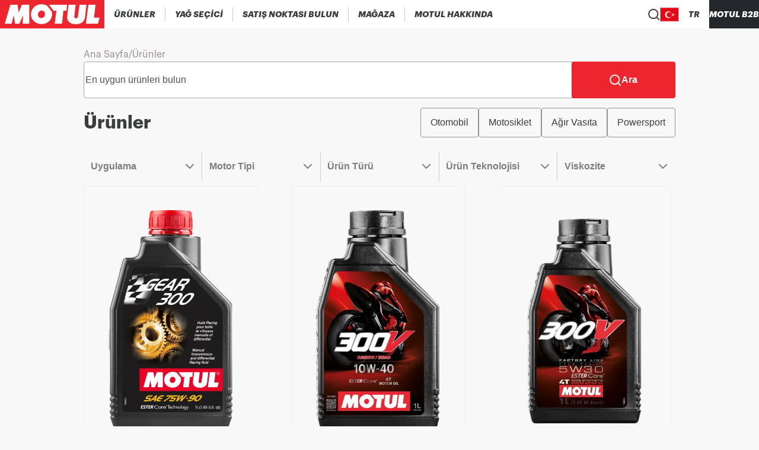

--- FILE ---
content_type: text/html; charset=utf-8
request_url: https://www.motul.com/tr-TR/products
body_size: 14189
content:
<!DOCTYPE html><html lang="tr-TR"><head><meta charSet="utf-8"/><meta name="viewport" content="width=device-width"/><link rel="apple-touch-icon" href="/icons/apple-touch-icon.png"/><link rel="apple-touch-icon" sizes="152x152" href="/icons/apple-touch-icon-152x152.png"/><link rel="apple-touch-icon" sizes="120x120" href="/icons/apple-touch-icon-120x120.png"/><link rel="apple-touch-icon" sizes="57x57" href="/icons/apple-touch-icon-57x57.png"/><title>Motul - Motor Yağları ve Yağlayıcılar</title><meta content="Otomobil, motosiklet, scooter, marin, hobi, ticari araçlar, bahçe işleri ve çok daha fazlası için yağlarımızı ve bakım ürünlerimizi keşfedin." name="description"/><link rel="canonical" href="https://www.motul.com/tr-TR/products"/><meta name="twitter:card" content="summary"/><meta prefix="og: http://ogp.me/ns#" data-hid="og:title" name="og:title" property="og:title" content="Motul - Motor Yağları ve Yağlayıcılar"/><meta prefix="og: http://ogp.me/ns#" data-hid="og:description" name="og:description" property="og:description" content="Otomobil, motosiklet, scooter, marin, hobi, ticari araçlar, bahçe işleri ve çok daha fazlası için yağlarımızı ve bakım ürünlerimizi keşfedin."/><meta prefix="og: http://ogp.me/ns#" data-hid="og:image" name="og:image" property="og:image"/><meta prefix="og: http://ogp.me/ns#" data-hid="og:image:alt" name="og:image:alt" property="og:image:alt" content="data.attributes.alternativeText"/><meta name="robots"/><script type="application/ld+json">null</script><meta name="next-head-count" content="10"/><link data-next-font="size-adjust" rel="preconnect" href="/" crossorigin="anonymous"/><link rel="preload" href="/_next/static/css/403e56f15f7a74e6.css" as="style"/><link rel="stylesheet" href="/_next/static/css/403e56f15f7a74e6.css" data-n-g=""/><link rel="preload" href="/_next/static/css/75293c1410f5da3e.css" as="style"/><link rel="stylesheet" href="/_next/static/css/75293c1410f5da3e.css" data-n-p=""/><noscript data-n-css=""></noscript><script defer="" nomodule="" src="/_next/static/chunks/polyfills-c67a75d1b6f99dc8.js"></script><script src="/_next/static/chunks/webpack-10917a2d78f1258e.js" defer=""></script><script src="/_next/static/chunks/framework-0fcf08e1b2272dff.js" defer=""></script><script src="/_next/static/chunks/main-0e81fe3a2b8bc283.js" defer=""></script><script src="/_next/static/chunks/pages/_app-a2266a0c369323e5.js" defer=""></script><script src="/_next/static/chunks/4493-39e7b1d6cb2f8c25.js" defer=""></script><script src="/_next/static/chunks/5105-fc370eb2f93f9504.js" defer=""></script><script src="/_next/static/chunks/4438-cbac0780483853ff.js" defer=""></script><script src="/_next/static/chunks/pages/products-d4af4c4334229218.js" defer=""></script><script src="/_next/static/ErAVpxULBQDBZ6fA5O0c4/_buildManifest.js" defer=""></script><script src="/_next/static/ErAVpxULBQDBZ6fA5O0c4/_ssgManifest.js" defer=""></script></head><body><div id="__next"><noscript><iframe src="https://www.googletagmanager.com/ns.html?id=GTM-NS7S58WQ" height="0" width="0" style="display:none;visibility:hidden" title="GTM"></iframe></noscript><div class="Layout_wrapper__IESJV"><header class="Header_opaqueHeader__6_giu "><div class="DesktopHeader_desktopHeader__RtSAY"><div class="DesktopHeader_contentLeft__ayb8N"><div class="MotulLogo_motulLogoWrapper__F_d3d"><a aria-label="Clickable Motul Logo" href="/tr-TR"><svg viewBox="0 0 219.5 60" xmlns="http://www.w3.org/2000/svg" class="MotulLogo_motulLogo__WjFPV" alt="Motul Logo"><path d="M61.6 10v40H47.7l.7-17.4L40.8 50h-9.3l-2.6-17.7L24.4 50H10.1l11.7-40h15.1l2.4 16.2L46.1 10zM139.8 22.7l-6.3-.3-3.2 27.6h-15.2l3.5-27.5-5.8.2-9.7-12.7h38zM159.1 10l-2.8 24.8c-.1 1.5.6 3 1.9 3.6 1.4.5 3.1.3 4.2-.7.9-.8 1.3-1.9 1.5-3.1l3.4-24.7h14.5l-3.1 27.4c-.7 3.9-2.5 7.6-6 10.1-5 3.6-11.7 4.2-18.2 3.3-5.1-.9-11-4.3-12.7-9.5-.7-1.9-.6-4.2-.6-6.2l3-25zM197.6 37.3h11.9L206 50h-25.4l5.3-40H201z"></path><path d="M89 22.4c-3.2-.4-6.3 1.1-7.9 3.9-1.4 2.4-1.7 5.7-.3 8.2 1 2.1 3.2 3.5 5.4 3.7 3 .3 5.6-1.2 7.1-3.7 1.6-2.3 1.7-6.1.4-8.6-.7-1.8-2.7-3.1-4.7-3.5m9.2-10.9 1.5 1.2 8.9 11.4c1 1.9 1 4.4.9 6.7-.1 7.7-5.1 14.8-12.1 18-8.5 4-19.9 2.1-26.6-4.5-5.9-5.6-7.1-15.1-4-22.4 3.6-8.1 12.1-13.2 20.8-12.8 3.8.1 7.4.8 10.6 2.4"></path></svg></a></div><nav aria-label="Main" data-orientation="horizontal" dir="ltr" class="DesktopMenu_menu__XCmdN"><div style="position:relative"><ul data-orientation="horizontal" class="DesktopMenu_list__06Bwu" dir="ltr"><li class="DesktopMenu_item__oM0Xk"><button id="radix-:R15j6:-trigger-radix-:R75j6:" data-state="closed" aria-expanded="false" aria-controls="radix-:R15j6:-content-radix-:R75j6:" class="DesktopMenu_trigger__AV344" data-radix-collection-item=""><div class="DesktopMenuItem_menuItem__fkIIX"><span class="DesktopMenuItem_menuLink__B9K4q">Ürünler</span><div data-orientation="horizontal" role="separator" class="DesktopMenuItem_separator__G5gOf"></div></div></button><div id="radix-:R15j6:-content-radix-:R75j6:" aria-labelledby="radix-:R15j6:-trigger-radix-:R75j6:" data-orientation="horizontal" data-state="closed" class="ProductsMenuContent_contentWrapper__tFVbv" style="pointer-events:none;display:none" dir="ltr"><div class="ProductsMenuContent_content___Z9cB"><div class="CategoryMenu_categoryColumn__Hl9W2"><a class="CategoryMenu_category__Mibw7" role="link" tabindex="0" href="/tr-TR/products?range=AUTO">Otomobil Ürünleri</a><a class="CategoryMenu_subCategoryName__xfoBC" role="link" tabindex="0" href="/tr-TR/products?range=AUTO001">300V - Yarış</a><a class="CategoryMenu_subCategoryName__xfoBC" role="link" tabindex="0" href="/tr-TR/products?range=AUTO002">Motor Yağları</a><a class="CategoryMenu_subCategoryName__xfoBC" role="link" tabindex="0" href="/tr-TR/products?range=AUTO003">Şanzıman Yağları</a><a class="CategoryMenu_subCategoryName__xfoBC" role="link" tabindex="0" href="/tr-TR/products?range=AUTO004">Fren Sıvıları</a><a class="CategoryMenu_subCategoryName__xfoBC" role="link" tabindex="0" href="/tr-TR/products?range=AUTO005">Soğutucular &amp; Antifrizler</a><a class="CategoryMenu_subCategoryName__xfoBC" role="link" tabindex="0" href="/tr-TR/products?range=AUTO006">Bakım &amp; Onarım</a><a class="CategoryMenu_subCategoryName__xfoBC" role="link" tabindex="0" href="/tr-TR/products?range=AUTO007">Katkılar</a><a class="CategoryMenu_subCategoryName__xfoBC" role="link" tabindex="0" href="/tr-TR/products?range=AUTO008">Hidrolik Sıvıları</a><a class="CategoryMenu_subCategoryName__xfoBC" role="link" tabindex="0" href="/tr-TR/products?range=AUTO009">Gresler</a><a class="CategoryMenu_subCategoryName__xfoBC" role="link" tabindex="0" href="/tr-TR/products?range=AUTO010">Klasik Otomobiller</a></div><div class="CategoryMenu_categoryColumn__Hl9W2"><a class="CategoryMenu_category__Mibw7" role="link" tabindex="0" href="/tr-TR/products?range=MOTO">Powersport Ürünleri</a><a class="CategoryMenu_subCategoryName__xfoBC" role="link" tabindex="0" href="/tr-TR/products?range=MOTO001">300V Factory Line - Yarış</a><a class="CategoryMenu_subCategoryName__xfoBC" role="link" tabindex="0" href="/tr-TR/products?range=MOTO002">Motor Yağları</a><a class="CategoryMenu_subCategoryName__xfoBC" role="link" tabindex="0" href="/tr-TR/products?range=MOTO003">Şanzıman Yağları</a><a class="CategoryMenu_subCategoryName__xfoBC" role="link" tabindex="0" href="/tr-TR/products?range=MOTO004">Fren Sıvıları</a><a class="CategoryMenu_subCategoryName__xfoBC" role="link" tabindex="0" href="/tr-TR/products?range=MOTO005">Soğutucular &amp; Antifrizler</a><a class="CategoryMenu_subCategoryName__xfoBC" role="link" tabindex="0" href="/tr-TR/products?range=MOTO006">Bakım &amp; Onarım</a><a class="CategoryMenu_subCategoryName__xfoBC" role="link" tabindex="0" href="/tr-TR/products?range=MOTO007">Katkılar</a><a class="CategoryMenu_subCategoryName__xfoBC" role="link" tabindex="0" href="/tr-TR/products?range=MOTO008">Amortisör Yağları</a><a class="CategoryMenu_subCategoryName__xfoBC" role="link" tabindex="0" href="/tr-TR/products?range=MOTO009">Gresler</a></div><div class="CategoryMenu_categoryColumn__Hl9W2"><a class="CategoryMenu_category__Mibw7" role="link" tabindex="0" href="/tr-TR/products?range=APPLI">Powersport Uygulamaları</a><a class="CategoryMenu_subCategoryName__xfoBC" role="link" tabindex="0" href="/tr-TR/products?range=APPLI001">Sokak Motosikletleri</a><a class="CategoryMenu_subCategoryName__xfoBC" role="link" tabindex="0" href="/tr-TR/products?range=APPLI002">Scooter</a><a class="CategoryMenu_subCategoryName__xfoBC" role="link" tabindex="0" href="/tr-TR/products?range=APPLI003">Off-road</a><a class="CategoryMenu_subCategoryName__xfoBC" role="link" tabindex="0" href="/tr-TR/products?range=APPLI004">Su Sporları</a><a class="CategoryMenu_subCategoryName__xfoBC" role="link" tabindex="0" href="/tr-TR/products?range=APPLI005">Kar Motosikleti</a><a class="CategoryMenu_subCategoryName__xfoBC" role="link" tabindex="0" href="/tr-TR/products?range=APPLI006">Kart &amp; RC</a><a class="CategoryMenu_subCategoryName__xfoBC" role="link" tabindex="0" href="/tr-TR/products?range=APPLI009">Bisiklet</a><a class="CategoryMenu_subCategoryName__xfoBC" role="link" tabindex="0" href="/tr-TR/products?range=APPLI007">Marin (Deniz)</a><a class="CategoryMenu_subCategoryName__xfoBC" role="link" tabindex="0" href="/tr-TR/products?range=APPLI008">Bahçe İşleri</a></div><div class="CategoryMenu_categoryColumn__Hl9W2"><a class="CategoryMenu_category__Mibw7" role="link" tabindex="0" href="/tr-TR/products?range=TRUCK">Ağır Vasıta Ürünleri</a><a class="CategoryMenu_subCategoryName__xfoBC" role="link" tabindex="0" href="/tr-TR/products?range=TRUCK001">Motor Yağları</a><a class="CategoryMenu_subCategoryName__xfoBC" role="link" tabindex="0" href="/tr-TR/products?range=TRUCK002">Şanzıman Yağları</a><a class="CategoryMenu_subCategoryName__xfoBC" role="link" tabindex="0" href="/tr-TR/products?range=TRUCK003">Gresler</a><a class="CategoryMenu_subCategoryName__xfoBC" role="link" tabindex="0" href="/tr-TR/products?range=TRUCK004">Soğutucular &amp; Antifrizler</a><a class="CategoryMenu_subCategoryName__xfoBC" role="link" tabindex="0" href="/tr-TR/products?range=TRUCK005">Bakım &amp; Onarım</a><a class="CategoryMenu_subCategoryName__xfoBC" role="link" tabindex="0" href="/tr-TR/products?range=TRUCK006">Hidrolik Sıvıları</a><a class="CategoryMenu_subCategoryName__xfoBC" role="link" tabindex="0" href="/tr-TR/products?range=TRUCK008">Powergen</a><a class="CategoryMenu_subCategoryName__xfoBC" role="link" tabindex="0" href="/tr-TR/products?range=TRUCK009">Ziraat (Tarım)</a></div></div></div></li><li class="DesktopMenu_item__oM0Xk"><button id="radix-:R15j6:-trigger-radix-:Rb5j6:" data-state="closed" aria-expanded="false" aria-controls="radix-:R15j6:-content-radix-:Rb5j6:" class="DesktopMenu_trigger__AV344" data-radix-collection-item=""><div class="DesktopMenuItem_menuItem__fkIIX"><span class="DesktopMenuItem_menuLink__B9K4q">Yağ seçici</span><div data-orientation="horizontal" role="separator" class="DesktopMenuItem_separator__G5gOf"></div></div></button></li><li class="DesktopMenu_item__oM0Xk"><button id="radix-:R15j6:-trigger-radix-:Rf5j6:" data-state="closed" aria-expanded="false" aria-controls="radix-:R15j6:-content-radix-:Rf5j6:" class="DesktopMenu_trigger__AV344" data-radix-collection-item=""><div class="DesktopMenuItem_menuItem__fkIIX"><span class="DesktopMenuItem_menuLink__B9K4q">Satış Noktası Bulun</span><div data-orientation="horizontal" role="separator" class="DesktopMenuItem_separator__G5gOf"></div></div></button></li><li class="DesktopMenu_item__oM0Xk"><a role="link" target="_blank" rel="noreferrer" tabindex="0" class="DesktopMenu_trigger__AV344" href="https://shoptr.motul.com"><div class="DesktopMenuItem_menuItem__fkIIX"><span class="DesktopMenuItem_menuLink__B9K4q">Mağaza</span><div data-orientation="horizontal" role="separator" class="DesktopMenuItem_separator__G5gOf"></div></div></a></li><li class="DesktopMenu_item__oM0Xk"><button id="radix-:R15j6:-trigger-radix-:Rn5j6:" data-state="closed" aria-expanded="false" aria-controls="radix-:R15j6:-content-radix-:Rn5j6:" class="DesktopMenu_trigger__AV344" data-radix-collection-item=""><div class="DesktopMenuItem_menuItem__fkIIX"><span class="DesktopMenuItem_menuLink__B9K4q">Motul Hakkında</span></div></button></li></ul></div></nav></div><div class="DesktopHeader_contentRight__thQyD"><div class="HeaderSearch_wrapper__zcrDk"><button type="button" aria-haspopup="dialog" aria-expanded="false" aria-controls="radix-:Rpj6:" data-state="closed" aria-label="Product search"><div class="HeaderSearch_iconWrapper__LOeCT"><svg viewBox="0 0 21 21" xmlns="http://www.w3.org/2000/svg" class="HeaderSearch_icon__5t5TJ"><path d="m19.96 19.29-3.71-3.68A9 9 0 1 0 14.86 17l3.68 3.68a.999.999 0 0 0 1.42 0 1 1 0 0 0 0-1.39ZM9.25 17a7 7 0 1 1 0-14 7 7 0 0 1 0 14Z"></path></svg></div></button></div><div data-orientation="horizontal" role="separator" class="DesktopHeader_separator__GhJrw"></div><div class="CountryPicker_hidden__P5u8p"><div class="CountryPicker_headerContent__2vHwN"><div class="CountryPicker_title__R1r7f">Choose your country/region</div><div class="CountryPicker_actions__ru7tA"><button class="CountryPickerRedirectionButton_button__XGoIJ" type="button">Continue on Corporate Website</button><button class="CountryPickerRedirectionButton_button__XGoIJ" type="button">Continue to Motul Turkey</button></div></div><div><div class="CountriesAccordion_menuItemWrapper__58xz6"><div class="CountriesAccordion_accordionRoot__NyFqV" data-orientation="vertical"><div data-state="closed" data-orientation="vertical"><div data-orientation="horizontal" role="separator" class="CountriesAccordion_separator__Qqql0"></div><button type="button" aria-controls="radix-:R4ppj6:" aria-expanded="false" data-state="closed" data-orientation="vertical" id="radix-:Rppj6:" class="CountriesAccordion_accordionTrigger__zf_Tj" data-radix-collection-item=""><div class="CountriesAccordion_menuItem__aVm7u"><div class="CountriesAccordion_triggerText__HIQWZ">Africa</div><svg viewBox="0 0 14 8" xmlns="http://www.w3.org/2000/svg" class="CountriesAccordion_chevronIcon__dwVU9"><path d="M7 5.586 12.293.293a1 1 0 1 1 1.414 1.414l-6 6a1 1 0 0 1-1.414 0l-6-6A1 1 0 0 1 1.707.293L7 5.586Z"></path></svg></div></button><div data-state="closed" id="radix-:R4ppj6:" role="region" aria-labelledby="radix-:Rppj6:" data-orientation="vertical" class="CountriesAccordion_accordionContent__zPoRe" style="--radix-accordion-content-height:var(--radix-collapsible-content-height);--radix-accordion-content-width:var(--radix-collapsible-content-width);display:none"><a class="CountriesAccordion_accordionContentItem__nPyJJ" href="/fr-MA"><span class="CountryFlag_flag__XQ4Hc fi fi-dz CountryFlag_small__vvXoe CountriesAccordion_countryFlag___jNhI"></span>Algeria</a><a class="CountriesAccordion_accordionContentItem__nPyJJ" href="/fr-FR"><span class="CountryFlag_flag__XQ4Hc fi fi-ci CountryFlag_small__vvXoe CountriesAccordion_countryFlag___jNhI"></span>Cote d&#x27;Ivoire</a><a class="CountriesAccordion_accordionContentItem__nPyJJ" href="/en-YT"><span class="CountryFlag_flag__XQ4Hc fi fi-yt CountryFlag_small__vvXoe CountriesAccordion_countryFlag___jNhI"></span>Mayotte</a><a class="CountriesAccordion_accordionContentItem__nPyJJ" href="/en-SZ"><span class="CountryFlag_flag__XQ4Hc fi fi-sz CountryFlag_small__vvXoe CountriesAccordion_countryFlag___jNhI"></span>Swaziland</a><a class="CountriesAccordion_accordionContentItem__nPyJJ" href="/en-AO"><span class="CountryFlag_flag__XQ4Hc fi fi-ao CountryFlag_small__vvXoe CountriesAccordion_countryFlag___jNhI"></span>Angola</a><a class="CountriesAccordion_accordionContentItem__nPyJJ" href="/fr-FR"><span class="CountryFlag_flag__XQ4Hc fi fi-cd CountryFlag_small__vvXoe CountriesAccordion_countryFlag___jNhI"></span>DR Congo</a><a class="CountriesAccordion_accordionContentItem__nPyJJ" href="/fr-MA"><span class="CountryFlag_flag__XQ4Hc fi fi-ma CountryFlag_small__vvXoe CountriesAccordion_countryFlag___jNhI"></span>Morocco</a><a class="CountriesAccordion_accordionContentItem__nPyJJ" href="/en-TZ"><span class="CountryFlag_flag__XQ4Hc fi fi-tz CountryFlag_small__vvXoe CountriesAccordion_countryFlag___jNhI"></span>Tanzania</a><a class="CountriesAccordion_accordionContentItem__nPyJJ" href="/fr-MA"><span class="CountryFlag_flag__XQ4Hc fi fi-bj CountryFlag_small__vvXoe CountriesAccordion_countryFlag___jNhI"></span>Benin</a><a class="CountriesAccordion_accordionContentItem__nPyJJ" href="/en-EG"><span class="CountryFlag_flag__XQ4Hc fi fi-eg CountryFlag_small__vvXoe CountriesAccordion_countryFlag___jNhI"></span>Egypt</a><a class="CountriesAccordion_accordionContentItem__nPyJJ" href="/en-MZ"><span class="CountryFlag_flag__XQ4Hc fi fi-mz CountryFlag_small__vvXoe CountriesAccordion_countryFlag___jNhI"></span>Mozambique</a><a class="CountriesAccordion_accordionContentItem__nPyJJ" href="/fr-FR"><span class="CountryFlag_flag__XQ4Hc fi fi-tg CountryFlag_small__vvXoe CountriesAccordion_countryFlag___jNhI"></span>Togo</a><a class="CountriesAccordion_accordionContentItem__nPyJJ" href="/en-BW"><span class="CountryFlag_flag__XQ4Hc fi fi-bw CountryFlag_small__vvXoe CountriesAccordion_countryFlag___jNhI"></span>Botswana</a><a class="CountriesAccordion_accordionContentItem__nPyJJ" href="/fr-FR"><span class="CountryFlag_flag__XQ4Hc fi fi-ga CountryFlag_small__vvXoe CountriesAccordion_countryFlag___jNhI"></span>Gabon</a><a class="CountriesAccordion_accordionContentItem__nPyJJ" href="/en-NA"><span class="CountryFlag_flag__XQ4Hc fi fi-na CountryFlag_small__vvXoe CountriesAccordion_countryFlag___jNhI"></span>Namibia</a><a class="CountriesAccordion_accordionContentItem__nPyJJ" href="/fr-TN"><span class="CountryFlag_flag__XQ4Hc fi fi-tn CountryFlag_small__vvXoe CountriesAccordion_countryFlag___jNhI"></span>Tunisia</a><a class="CountriesAccordion_accordionContentItem__nPyJJ" href="/fr-FR"><span class="CountryFlag_flag__XQ4Hc fi fi-bf CountryFlag_small__vvXoe CountriesAccordion_countryFlag___jNhI"></span>Burkina Faso</a><a class="CountriesAccordion_accordionContentItem__nPyJJ" href="/en-KE"><span class="CountryFlag_flag__XQ4Hc fi fi-ke CountryFlag_small__vvXoe CountriesAccordion_countryFlag___jNhI"></span>Kenya</a><a class="CountriesAccordion_accordionContentItem__nPyJJ" href="/en-NG"><span class="CountryFlag_flag__XQ4Hc fi fi-ng CountryFlag_small__vvXoe CountriesAccordion_countryFlag___jNhI"></span>Nigeria</a><a class="CountriesAccordion_accordionContentItem__nPyJJ" href="/en-ZM"><span class="CountryFlag_flag__XQ4Hc fi fi-zm CountryFlag_small__vvXoe CountriesAccordion_countryFlag___jNhI"></span>Zambia</a><a class="CountriesAccordion_accordionContentItem__nPyJJ" href="/en-CM"><span class="CountryFlag_flag__XQ4Hc fi fi-cm CountryFlag_small__vvXoe CountriesAccordion_countryFlag___jNhI"></span>Cameroon</a><a class="CountriesAccordion_accordionContentItem__nPyJJ" href="/fr-FR"><span class="CountryFlag_flag__XQ4Hc fi fi-ly CountryFlag_small__vvXoe CountriesAccordion_countryFlag___jNhI"></span>Libya</a><a class="CountriesAccordion_accordionContentItem__nPyJJ" href="/en-FR"><span class="CountryFlag_flag__XQ4Hc fi fi-rw CountryFlag_small__vvXoe CountriesAccordion_countryFlag___jNhI"></span>Rwanda</a><a class="CountriesAccordion_accordionContentItem__nPyJJ" href="/en-ZW"><span class="CountryFlag_flag__XQ4Hc fi fi-zw CountryFlag_small__vvXoe CountriesAccordion_countryFlag___jNhI"></span>Zimbabwe</a><a class="CountriesAccordion_accordionContentItem__nPyJJ" href="/fr-MA"><span class="CountryFlag_flag__XQ4Hc fi fi-cf CountryFlag_small__vvXoe CountriesAccordion_countryFlag___jNhI"></span>CAR</a><a class="CountriesAccordion_accordionContentItem__nPyJJ" href="/fr-FR"><span class="CountryFlag_flag__XQ4Hc fi fi-ml CountryFlag_small__vvXoe CountriesAccordion_countryFlag___jNhI"></span>Mali</a><a class="CountriesAccordion_accordionContentItem__nPyJJ" href="/fr-FR"><span class="CountryFlag_flag__XQ4Hc fi fi-sn CountryFlag_small__vvXoe CountriesAccordion_countryFlag___jNhI"></span>Senegal</a><a class="CountriesAccordion_accordionContentItem__nPyJJ" href="/products"></a><a class="CountriesAccordion_accordionContentItem__nPyJJ" href="/fr-FR"><span class="CountryFlag_flag__XQ4Hc fi fi-cg CountryFlag_small__vvXoe CountriesAccordion_countryFlag___jNhI"></span>Congo</a><a class="CountriesAccordion_accordionContentItem__nPyJJ" href="/fr-FR"><span class="CountryFlag_flag__XQ4Hc fi fi-mr CountryFlag_small__vvXoe CountriesAccordion_countryFlag___jNhI"></span>Mauritania</a><a class="CountriesAccordion_accordionContentItem__nPyJJ" href="/en-ZA"><span class="CountryFlag_flag__XQ4Hc fi fi-za CountryFlag_small__vvXoe CountriesAccordion_countryFlag___jNhI"></span>South Africa</a><a class="CountriesAccordion_accordionContentItem__nPyJJ" href="/products"></a></div></div><div data-state="closed" data-orientation="vertical"><div data-orientation="horizontal" role="separator" class="CountriesAccordion_separator__Qqql0"></div><button type="button" aria-controls="radix-:R59pj6:" aria-expanded="false" data-state="closed" data-orientation="vertical" id="radix-:R19pj6:" class="CountriesAccordion_accordionTrigger__zf_Tj" data-radix-collection-item=""><div class="CountriesAccordion_menuItem__aVm7u"><div class="CountriesAccordion_triggerText__HIQWZ">Americas</div><svg viewBox="0 0 14 8" xmlns="http://www.w3.org/2000/svg" class="CountriesAccordion_chevronIcon__dwVU9"><path d="M7 5.586 12.293.293a1 1 0 1 1 1.414 1.414l-6 6a1 1 0 0 1-1.414 0l-6-6A1 1 0 0 1 1.707.293L7 5.586Z"></path></svg></div></button><div data-state="closed" id="radix-:R59pj6:" role="region" aria-labelledby="radix-:R19pj6:" data-orientation="vertical" class="CountriesAccordion_accordionContent__zPoRe" style="--radix-accordion-content-height:var(--radix-collapsible-content-height);--radix-accordion-content-width:var(--radix-collapsible-content-width);display:none"><a class="CountriesAccordion_accordionContentItem__nPyJJ" href="/es-AR"><span class="CountryFlag_flag__XQ4Hc fi fi-ar CountryFlag_small__vvXoe CountriesAccordion_countryFlag___jNhI"></span>Argentina</a><a class="CountriesAccordion_accordionContentItem__nPyJJ" href="/es-CO"><span class="CountryFlag_flag__XQ4Hc fi fi-co CountryFlag_small__vvXoe CountriesAccordion_countryFlag___jNhI"></span>Colombia</a><a class="CountriesAccordion_accordionContentItem__nPyJJ" href="/es-GT"><span class="CountryFlag_flag__XQ4Hc fi fi-gt CountryFlag_small__vvXoe CountriesAccordion_countryFlag___jNhI"></span>Guatemala</a><a class="CountriesAccordion_accordionContentItem__nPyJJ" href="/es-PY"><span class="CountryFlag_flag__XQ4Hc fi fi-py CountryFlag_small__vvXoe CountriesAccordion_countryFlag___jNhI"></span>Paraguay</a><a class="CountriesAccordion_accordionContentItem__nPyJJ" href="/es-BO"><span class="CountryFlag_flag__XQ4Hc fi fi-bo CountryFlag_small__vvXoe CountriesAccordion_countryFlag___jNhI"></span>Bolivia</a><a class="CountriesAccordion_accordionContentItem__nPyJJ" href="/es-CR"><span class="CountryFlag_flag__XQ4Hc fi fi-cr CountryFlag_small__vvXoe CountriesAccordion_countryFlag___jNhI"></span>Costa Rica</a><a class="CountriesAccordion_accordionContentItem__nPyJJ" href="/es-HN"><span class="CountryFlag_flag__XQ4Hc fi fi-hn CountryFlag_small__vvXoe CountriesAccordion_countryFlag___jNhI"></span>Honduras</a><a class="CountriesAccordion_accordionContentItem__nPyJJ" href="/es-PE"><span class="CountryFlag_flag__XQ4Hc fi fi-pe CountryFlag_small__vvXoe CountriesAccordion_countryFlag___jNhI"></span>Peru</a><a class="CountriesAccordion_accordionContentItem__nPyJJ" href="/pt-BR"><span class="CountryFlag_flag__XQ4Hc fi fi-br CountryFlag_small__vvXoe CountriesAccordion_countryFlag___jNhI"></span>Brazil</a><a class="CountriesAccordion_accordionContentItem__nPyJJ" href="/es-DO"><span class="CountryFlag_flag__XQ4Hc fi fi-do CountryFlag_small__vvXoe CountriesAccordion_countryFlag___jNhI"></span>Dominican Republic</a><a class="CountriesAccordion_accordionContentItem__nPyJJ" href="/es-MX"><span class="CountryFlag_flag__XQ4Hc fi fi-mx CountryFlag_small__vvXoe CountriesAccordion_countryFlag___jNhI"></span>Mexico</a><a class="CountriesAccordion_accordionContentItem__nPyJJ" href="/en-US"><span class="CountryFlag_flag__XQ4Hc fi fi-us CountryFlag_small__vvXoe CountriesAccordion_countryFlag___jNhI"></span>United States</a><a class="CountriesAccordion_accordionContentItem__nPyJJ" href="/en-CA"><span class="CountryFlag_flag__XQ4Hc fi fi-ca CountryFlag_small__vvXoe CountriesAccordion_countryFlag___jNhI"></span>Canada</a><a class="CountriesAccordion_accordionContentItem__nPyJJ" href="/es-EC"><span class="CountryFlag_flag__XQ4Hc fi fi-ec CountryFlag_small__vvXoe CountriesAccordion_countryFlag___jNhI"></span>Ecuador</a><a class="CountriesAccordion_accordionContentItem__nPyJJ" href="/es-NI"><span class="CountryFlag_flag__XQ4Hc fi fi-ni CountryFlag_small__vvXoe CountriesAccordion_countryFlag___jNhI"></span>Nicaragua</a><a class="CountriesAccordion_accordionContentItem__nPyJJ" href="/es-UY"><span class="CountryFlag_flag__XQ4Hc fi fi-uy CountryFlag_small__vvXoe CountriesAccordion_countryFlag___jNhI"></span>Uruguay</a><a class="CountriesAccordion_accordionContentItem__nPyJJ" href="/es-CL"><span class="CountryFlag_flag__XQ4Hc fi fi-cl CountryFlag_small__vvXoe CountriesAccordion_countryFlag___jNhI"></span>Chile</a><a class="CountriesAccordion_accordionContentItem__nPyJJ" href="/es-SV"><span class="CountryFlag_flag__XQ4Hc fi fi-sv CountryFlag_small__vvXoe CountriesAccordion_countryFlag___jNhI"></span>El Salvador</a><a class="CountriesAccordion_accordionContentItem__nPyJJ" href="/es-PA"><span class="CountryFlag_flag__XQ4Hc fi fi-pa CountryFlag_small__vvXoe CountriesAccordion_countryFlag___jNhI"></span>Panama</a><a class="CountriesAccordion_accordionContentItem__nPyJJ" href="/es-VE"><span class="CountryFlag_flag__XQ4Hc fi fi-ve CountryFlag_small__vvXoe CountriesAccordion_countryFlag___jNhI"></span>Venezuela</a></div></div><div data-state="closed" data-orientation="vertical"><div data-orientation="horizontal" role="separator" class="CountriesAccordion_separator__Qqql0"></div><button type="button" aria-controls="radix-:R5ppj6:" aria-expanded="false" data-state="closed" data-orientation="vertical" id="radix-:R1ppj6:" class="CountriesAccordion_accordionTrigger__zf_Tj" data-radix-collection-item=""><div class="CountriesAccordion_menuItem__aVm7u"><div class="CountriesAccordion_triggerText__HIQWZ">Asia</div><svg viewBox="0 0 14 8" xmlns="http://www.w3.org/2000/svg" class="CountriesAccordion_chevronIcon__dwVU9"><path d="M7 5.586 12.293.293a1 1 0 1 1 1.414 1.414l-6 6a1 1 0 0 1-1.414 0l-6-6A1 1 0 0 1 1.707.293L7 5.586Z"></path></svg></div></button><div data-state="closed" id="radix-:R5ppj6:" role="region" aria-labelledby="radix-:R1ppj6:" data-orientation="vertical" class="CountriesAccordion_accordionContent__zPoRe" style="--radix-accordion-content-height:var(--radix-collapsible-content-height);--radix-accordion-content-width:var(--radix-collapsible-content-width);display:none"><a class="CountriesAccordion_accordionContentItem__nPyJJ" href="/en-BH"><span class="CountryFlag_flag__XQ4Hc fi fi-bh CountryFlag_small__vvXoe CountriesAccordion_countryFlag___jNhI"></span>Bahrain</a><a class="CountriesAccordion_accordionContentItem__nPyJJ" href="/ja-JP"><span class="CountryFlag_flag__XQ4Hc fi fi-jp CountryFlag_small__vvXoe CountriesAccordion_countryFlag___jNhI"></span>Japan</a><a class="CountriesAccordion_accordionContentItem__nPyJJ" href="/mm/en"><span class="CountryFlag_flag__XQ4Hc fi fi-mm CountryFlag_small__vvXoe CountriesAccordion_countryFlag___jNhI"></span>Myanmar</a><a class="CountriesAccordion_accordionContentItem__nPyJJ" href="/ko-KR"><span class="CountryFlag_flag__XQ4Hc fi fi-kr CountryFlag_small__vvXoe CountriesAccordion_countryFlag___jNhI"></span>South Korea</a><a class="CountriesAccordion_accordionContentItem__nPyJJ" href="/kh/en"><span class="CountryFlag_flag__XQ4Hc fi fi-kh CountryFlag_small__vvXoe CountriesAccordion_countryFlag___jNhI"></span>Cambodia</a><a class="CountriesAccordion_accordionContentItem__nPyJJ" href="/en-JO"><span class="CountryFlag_flag__XQ4Hc fi fi-jo CountryFlag_small__vvXoe CountriesAccordion_countryFlag___jNhI"></span>Jordan</a><a class="CountriesAccordion_accordionContentItem__nPyJJ" href="/en-OM"><span class="CountryFlag_flag__XQ4Hc fi fi-om CountryFlag_small__vvXoe CountriesAccordion_countryFlag___jNhI"></span>Oman</a><a class="CountriesAccordion_accordionContentItem__nPyJJ" href="/zh-TW"><span class="CountryFlag_flag__XQ4Hc fi fi-tw CountryFlag_small__vvXoe CountriesAccordion_countryFlag___jNhI"></span>Taiwan</a><a class="CountriesAccordion_accordionContentItem__nPyJJ" href="/zh-CN"><span class="CountryFlag_flag__XQ4Hc fi fi-cn CountryFlag_small__vvXoe CountriesAccordion_countryFlag___jNhI"></span>China</a><a class="CountriesAccordion_accordionContentItem__nPyJJ" href="/en-KW"><span class="CountryFlag_flag__XQ4Hc fi fi-kw CountryFlag_small__vvXoe CountriesAccordion_countryFlag___jNhI"></span>Kuwait</a><a class="CountriesAccordion_accordionContentItem__nPyJJ" href="/en-PK"><span class="CountryFlag_flag__XQ4Hc fi fi-pk CountryFlag_small__vvXoe CountriesAccordion_countryFlag___jNhI"></span>Pakistan</a><a class="CountriesAccordion_accordionContentItem__nPyJJ" href="/th-TH"><span class="CountryFlag_flag__XQ4Hc fi fi-th CountryFlag_small__vvXoe CountriesAccordion_countryFlag___jNhI"></span>Thailand</a><a class="CountriesAccordion_accordionContentItem__nPyJJ" href="/zh-HK"><span class="CountryFlag_flag__XQ4Hc fi fi-hk CountryFlag_small__vvXoe CountriesAccordion_countryFlag___jNhI"></span>Hong Kong</a><a class="CountriesAccordion_accordionContentItem__nPyJJ" href="/en-LB"><span class="CountryFlag_flag__XQ4Hc fi fi-lb CountryFlag_small__vvXoe CountriesAccordion_countryFlag___jNhI"></span>Lebanon</a><a class="CountriesAccordion_accordionContentItem__nPyJJ" href="/en-PH"><span class="CountryFlag_flag__XQ4Hc fi fi-ph CountryFlag_small__vvXoe CountriesAccordion_countryFlag___jNhI"></span>Philippines</a><a class="CountriesAccordion_accordionContentItem__nPyJJ" href="/tr-TR"><span class="CountryFlag_flag__XQ4Hc fi fi-tr CountryFlag_small__vvXoe CountriesAccordion_countryFlag___jNhI"></span>Turkey</a><a class="CountriesAccordion_accordionContentItem__nPyJJ" href="/en-IN"><span class="CountryFlag_flag__XQ4Hc fi fi-in CountryFlag_small__vvXoe CountriesAccordion_countryFlag___jNhI"></span>India</a><a class="CountriesAccordion_accordionContentItem__nPyJJ" href="/en-MG"><span class="CountryFlag_flag__XQ4Hc fi fi-mg CountryFlag_small__vvXoe CountriesAccordion_countryFlag___jNhI"></span>Madagascar</a><a class="CountriesAccordion_accordionContentItem__nPyJJ" href="/en-QA"><span class="CountryFlag_flag__XQ4Hc fi fi-qa CountryFlag_small__vvXoe CountriesAccordion_countryFlag___jNhI"></span>Qatar</a><a class="CountriesAccordion_accordionContentItem__nPyJJ" href="/en-AE"><span class="CountryFlag_flag__XQ4Hc fi fi-ae CountryFlag_small__vvXoe CountriesAccordion_countryFlag___jNhI"></span>UAE</a><a class="CountriesAccordion_accordionContentItem__nPyJJ" href="/id-ID"><span class="CountryFlag_flag__XQ4Hc fi fi-id CountryFlag_small__vvXoe CountriesAccordion_countryFlag___jNhI"></span>Indonesia</a><a class="CountriesAccordion_accordionContentItem__nPyJJ" href="/en-MY"><span class="CountryFlag_flag__XQ4Hc fi fi-my CountryFlag_small__vvXoe CountriesAccordion_countryFlag___jNhI"></span>Malaysia</a><a class="CountriesAccordion_accordionContentItem__nPyJJ" href="/en-SA"><span class="CountryFlag_flag__XQ4Hc fi fi-sa CountryFlag_small__vvXoe CountriesAccordion_countryFlag___jNhI"></span>Saudi Arabia</a><a class="CountriesAccordion_accordionContentItem__nPyJJ" href="/vi-VN"><span class="CountryFlag_flag__XQ4Hc fi fi-vn CountryFlag_small__vvXoe CountriesAccordion_countryFlag___jNhI"></span>Vietnam</a><a class="CountriesAccordion_accordionContentItem__nPyJJ" href="/en-IQ"><span class="CountryFlag_flag__XQ4Hc fi fi-iq CountryFlag_small__vvXoe CountriesAccordion_countryFlag___jNhI"></span>Iraq</a><a class="CountriesAccordion_accordionContentItem__nPyJJ" href="/en-MV"><span class="CountryFlag_flag__XQ4Hc fi fi-mv CountryFlag_small__vvXoe CountriesAccordion_countryFlag___jNhI"></span>Maldives</a><a class="CountriesAccordion_accordionContentItem__nPyJJ" href="/en-SG"><span class="CountryFlag_flag__XQ4Hc fi fi-sg CountryFlag_small__vvXoe CountriesAccordion_countryFlag___jNhI"></span>Singapore</a><a class="CountriesAccordion_accordionContentItem__nPyJJ" href="/en-US"><span class="CountryFlag_flag__XQ4Hc fi fi-ye CountryFlag_small__vvXoe CountriesAccordion_countryFlag___jNhI"></span>Yemen</a></div></div><div data-state="closed" data-orientation="vertical"><div data-orientation="horizontal" role="separator" class="CountriesAccordion_separator__Qqql0"></div><button type="button" aria-controls="radix-:R69pj6:" aria-expanded="false" data-state="closed" data-orientation="vertical" id="radix-:R29pj6:" class="CountriesAccordion_accordionTrigger__zf_Tj" data-radix-collection-item=""><div class="CountriesAccordion_menuItem__aVm7u"><div class="CountriesAccordion_triggerText__HIQWZ">Europe and Eurasia</div><svg viewBox="0 0 14 8" xmlns="http://www.w3.org/2000/svg" class="CountriesAccordion_chevronIcon__dwVU9"><path d="M7 5.586 12.293.293a1 1 0 1 1 1.414 1.414l-6 6a1 1 0 0 1-1.414 0l-6-6A1 1 0 0 1 1.707.293L7 5.586Z"></path></svg></div></button><div data-state="closed" id="radix-:R69pj6:" role="region" aria-labelledby="radix-:R29pj6:" data-orientation="vertical" class="CountriesAccordion_accordionContent__zPoRe" style="--radix-accordion-content-height:var(--radix-collapsible-content-height);--radix-accordion-content-width:var(--radix-collapsible-content-width);display:none"><a class="CountriesAccordion_accordionContentItem__nPyJJ" href="/en-AL"><span class="CountryFlag_flag__XQ4Hc fi fi-al CountryFlag_small__vvXoe CountriesAccordion_countryFlag___jNhI"></span>Albania</a><a class="CountriesAccordion_accordionContentItem__nPyJJ" href="/en-FI"><span class="CountryFlag_flag__XQ4Hc fi fi-fi CountryFlag_small__vvXoe CountriesAccordion_countryFlag___jNhI"></span>Finland</a><a class="CountriesAccordion_accordionContentItem__nPyJJ" href="/en-LT"><span class="CountryFlag_flag__XQ4Hc fi fi-lt CountryFlag_small__vvXoe CountriesAccordion_countryFlag___jNhI"></span>Lithuania</a><a class="CountriesAccordion_accordionContentItem__nPyJJ" href="/sk-SK"><span class="CountryFlag_flag__XQ4Hc fi fi-sk CountryFlag_small__vvXoe CountriesAccordion_countryFlag___jNhI"></span>Slovakia</a><a class="CountriesAccordion_accordionContentItem__nPyJJ" href="/en-AM"><span class="CountryFlag_flag__XQ4Hc fi fi-am CountryFlag_small__vvXoe CountriesAccordion_countryFlag___jNhI"></span>Armenia</a><a class="CountriesAccordion_accordionContentItem__nPyJJ" href="/fr-FR"><span class="CountryFlag_flag__XQ4Hc fi fi-fr CountryFlag_small__vvXoe CountriesAccordion_countryFlag___jNhI"></span>France</a><a class="CountriesAccordion_accordionContentItem__nPyJJ" href="/fr-LU"><span class="CountryFlag_flag__XQ4Hc fi fi-lu CountryFlag_small__vvXoe CountriesAccordion_countryFlag___jNhI"></span>Luxembourg</a><a class="CountriesAccordion_accordionContentItem__nPyJJ" href="/si/sl"><span class="CountryFlag_flag__XQ4Hc fi fi-si CountryFlag_small__vvXoe CountriesAccordion_countryFlag___jNhI"></span>Slovenia</a><a class="CountriesAccordion_accordionContentItem__nPyJJ" href="/de-AT"><span class="CountryFlag_flag__XQ4Hc fi fi-at CountryFlag_small__vvXoe CountriesAccordion_countryFlag___jNhI"></span>Austria</a><a class="CountriesAccordion_accordionContentItem__nPyJJ" href="/en-GE"><span class="CountryFlag_flag__XQ4Hc fi fi-ge CountryFlag_small__vvXoe CountriesAccordion_countryFlag___jNhI"></span>Georgia</a><a class="CountriesAccordion_accordionContentItem__nPyJJ" href="/en-MD"><span class="CountryFlag_flag__XQ4Hc fi fi-md CountryFlag_small__vvXoe CountriesAccordion_countryFlag___jNhI"></span>Moldova</a><a class="CountriesAccordion_accordionContentItem__nPyJJ" href="/es-ES"><span class="CountryFlag_flag__XQ4Hc fi fi-es CountryFlag_small__vvXoe CountriesAccordion_countryFlag___jNhI"></span>Spain</a><a class="CountriesAccordion_accordionContentItem__nPyJJ" href="/en-AZ"><span class="CountryFlag_flag__XQ4Hc fi fi-az CountryFlag_small__vvXoe CountriesAccordion_countryFlag___jNhI"></span>Azerbaijan</a><a class="CountriesAccordion_accordionContentItem__nPyJJ" href="/de-DE"><span class="CountryFlag_flag__XQ4Hc fi fi-de CountryFlag_small__vvXoe CountriesAccordion_countryFlag___jNhI"></span>Germany</a><a class="CountriesAccordion_accordionContentItem__nPyJJ" href="/en-ME"><span class="CountryFlag_flag__XQ4Hc fi fi-me CountryFlag_small__vvXoe CountriesAccordion_countryFlag___jNhI"></span>Montenegro</a><a class="CountriesAccordion_accordionContentItem__nPyJJ" href="/en-SE"><span class="CountryFlag_flag__XQ4Hc fi fi-se CountryFlag_small__vvXoe CountriesAccordion_countryFlag___jNhI"></span>Sweden</a><a class="CountriesAccordion_accordionContentItem__nPyJJ" href="/nl-BE"><span class="CountryFlag_flag__XQ4Hc fi fi-be CountryFlag_small__vvXoe CountriesAccordion_countryFlag___jNhI"></span>Belgium </a><a class="CountriesAccordion_accordionContentItem__nPyJJ" href="/el-GR"><span class="CountryFlag_flag__XQ4Hc fi fi-gr CountryFlag_small__vvXoe CountriesAccordion_countryFlag___jNhI"></span>Greece</a><a class="CountriesAccordion_accordionContentItem__nPyJJ" href="/en-NL"><span class="CountryFlag_flag__XQ4Hc fi fi-nl CountryFlag_small__vvXoe CountriesAccordion_countryFlag___jNhI"></span>Netherlands</a><a class="CountriesAccordion_accordionContentItem__nPyJJ" href="/de-CH"><span class="CountryFlag_flag__XQ4Hc fi fi-ch CountryFlag_small__vvXoe CountriesAccordion_countryFlag___jNhI"></span>Switzerland</a><a class="CountriesAccordion_accordionContentItem__nPyJJ" href="/en-BA"><span class="CountryFlag_flag__XQ4Hc fi fi-ba CountryFlag_small__vvXoe CountriesAccordion_countryFlag___jNhI"></span>Bosnia (BiH)</a><a class="CountriesAccordion_accordionContentItem__nPyJJ" href="/hu-HU"><span class="CountryFlag_flag__XQ4Hc fi fi-hu CountryFlag_small__vvXoe CountriesAccordion_countryFlag___jNhI"></span>Hungary</a><a class="CountriesAccordion_accordionContentItem__nPyJJ" href="/en-MK"><span class="CountryFlag_flag__XQ4Hc fi fi-mk CountryFlag_small__vvXoe CountriesAccordion_countryFlag___jNhI"></span>North Macedonia</a><a class="CountriesAccordion_accordionContentItem__nPyJJ" href="/en-TJ"><span class="CountryFlag_flag__XQ4Hc fi fi-tj CountryFlag_small__vvXoe CountriesAccordion_countryFlag___jNhI"></span>Tajikistan</a><a class="CountriesAccordion_accordionContentItem__nPyJJ" href="/en-BG"><span class="CountryFlag_flag__XQ4Hc fi fi-bg CountryFlag_small__vvXoe CountriesAccordion_countryFlag___jNhI"></span>Bulgaria</a><a class="CountriesAccordion_accordionContentItem__nPyJJ" href="/en-IS"><span class="CountryFlag_flag__XQ4Hc fi fi-is CountryFlag_small__vvXoe CountriesAccordion_countryFlag___jNhI"></span>Iceland</a><a class="CountriesAccordion_accordionContentItem__nPyJJ" href="/en-NO"><span class="CountryFlag_flag__XQ4Hc fi fi-no CountryFlag_small__vvXoe CountriesAccordion_countryFlag___jNhI"></span>Norway</a><a class="CountriesAccordion_accordionContentItem__nPyJJ" href="/en-TM"><span class="CountryFlag_flag__XQ4Hc fi fi-tm CountryFlag_small__vvXoe CountriesAccordion_countryFlag___jNhI"></span>Turkmenistan</a><a class="CountriesAccordion_accordionContentItem__nPyJJ" href="/en-HR"><span class="CountryFlag_flag__XQ4Hc fi fi-hr CountryFlag_small__vvXoe CountriesAccordion_countryFlag___jNhI"></span>Croatia</a><a class="CountriesAccordion_accordionContentItem__nPyJJ" href="/it-IT"><span class="CountryFlag_flag__XQ4Hc fi fi-it CountryFlag_small__vvXoe CountriesAccordion_countryFlag___jNhI"></span>Italy</a><a class="CountriesAccordion_accordionContentItem__nPyJJ" href="/pl-PL"><span class="CountryFlag_flag__XQ4Hc fi fi-pl CountryFlag_small__vvXoe CountriesAccordion_countryFlag___jNhI"></span>Poland</a><a class="CountriesAccordion_accordionContentItem__nPyJJ" href="/uk-UA"><span class="CountryFlag_flag__XQ4Hc fi fi-ua CountryFlag_small__vvXoe CountriesAccordion_countryFlag___jNhI"></span>Ukraine</a><a class="CountriesAccordion_accordionContentItem__nPyJJ" href="/cs-CZ"><span class="CountryFlag_flag__XQ4Hc fi fi-cz CountryFlag_small__vvXoe CountriesAccordion_countryFlag___jNhI"></span>Czech Republic</a><a class="CountriesAccordion_accordionContentItem__nPyJJ" href="/en-KZ"><span class="CountryFlag_flag__XQ4Hc fi fi-kz CountryFlag_small__vvXoe CountriesAccordion_countryFlag___jNhI"></span>Kazakhstan</a><a class="CountriesAccordion_accordionContentItem__nPyJJ" href="/pt-PT"><span class="CountryFlag_flag__XQ4Hc fi fi-pt CountryFlag_small__vvXoe CountriesAccordion_countryFlag___jNhI"></span>Portugal</a><a class="CountriesAccordion_accordionContentItem__nPyJJ" href="/en-GB"><span class="CountryFlag_flag__XQ4Hc fi fi-gb CountryFlag_small__vvXoe CountriesAccordion_countryFlag___jNhI"></span>United Kingdom</a><a class="CountriesAccordion_accordionContentItem__nPyJJ" href="/en-DK"><span class="CountryFlag_flag__XQ4Hc fi fi-dk CountryFlag_small__vvXoe CountriesAccordion_countryFlag___jNhI"></span>Denmark</a><a class="CountriesAccordion_accordionContentItem__nPyJJ" href="/en-KG"><span class="CountryFlag_flag__XQ4Hc fi fi-kg CountryFlag_small__vvXoe CountriesAccordion_countryFlag___jNhI"></span>Kyrgyzstan</a><a class="CountriesAccordion_accordionContentItem__nPyJJ" href="/ro-RO"><span class="CountryFlag_flag__XQ4Hc fi fi-ro CountryFlag_small__vvXoe CountriesAccordion_countryFlag___jNhI"></span>Romania</a><a class="CountriesAccordion_accordionContentItem__nPyJJ" href="/en-UZ"><span class="CountryFlag_flag__XQ4Hc fi fi-uz CountryFlag_small__vvXoe CountriesAccordion_countryFlag___jNhI"></span>Uzbekistan</a><a class="CountriesAccordion_accordionContentItem__nPyJJ" href="/en-EE"><span class="CountryFlag_flag__XQ4Hc fi fi-ee CountryFlag_small__vvXoe CountriesAccordion_countryFlag___jNhI"></span>Estonia</a><a class="CountriesAccordion_accordionContentItem__nPyJJ" href="/en-LV"><span class="CountryFlag_flag__XQ4Hc fi fi-lv CountryFlag_small__vvXoe CountriesAccordion_countryFlag___jNhI"></span>Latvia</a><a class="CountriesAccordion_accordionContentItem__nPyJJ" href="/rs/sr"><span class="CountryFlag_flag__XQ4Hc fi fi-rs CountryFlag_small__vvXoe CountriesAccordion_countryFlag___jNhI"></span>Serbia</a><a class="CountriesAccordion_accordionContentItem__nPyJJ" href="/products"></a></div></div><div data-state="closed" data-orientation="vertical"><div data-orientation="horizontal" role="separator" class="CountriesAccordion_separator__Qqql0"></div><button type="button" aria-controls="radix-:R6ppj6:" aria-expanded="false" data-state="closed" data-orientation="vertical" id="radix-:R2ppj6:" class="CountriesAccordion_accordionTrigger__zf_Tj" data-radix-collection-item=""><div class="CountriesAccordion_menuItem__aVm7u"><div class="CountriesAccordion_triggerText__HIQWZ">Oceania</div><svg viewBox="0 0 14 8" xmlns="http://www.w3.org/2000/svg" class="CountriesAccordion_chevronIcon__dwVU9"><path d="M7 5.586 12.293.293a1 1 0 1 1 1.414 1.414l-6 6a1 1 0 0 1-1.414 0l-6-6A1 1 0 0 1 1.707.293L7 5.586Z"></path></svg></div></button><div data-state="closed" id="radix-:R6ppj6:" role="region" aria-labelledby="radix-:R2ppj6:" data-orientation="vertical" class="CountriesAccordion_accordionContent__zPoRe" style="--radix-accordion-content-height:var(--radix-collapsible-content-height);--radix-accordion-content-width:var(--radix-collapsible-content-width);display:none"><a class="CountriesAccordion_accordionContentItem__nPyJJ" href="/en-AU"><span class="CountryFlag_flag__XQ4Hc fi fi-au CountryFlag_small__vvXoe CountriesAccordion_countryFlag___jNhI"></span>Australia</a><a class="CountriesAccordion_accordionContentItem__nPyJJ" href="/en-NZ"><span class="CountryFlag_flag__XQ4Hc fi fi-nz CountryFlag_small__vvXoe CountriesAccordion_countryFlag___jNhI"></span>New Zealand</a><a class="CountriesAccordion_accordionContentItem__nPyJJ" href="/products"></a><a class="CountriesAccordion_accordionContentItem__nPyJJ" href="/products"></a></div></div></div></div></div></div><div data-orientation="horizontal" role="separator" class="DesktopHeader_separator__GhJrw"></div><div class="LanguagePicker_container__kFAoB"><button type="button" id="radix-:R2pj6:" aria-haspopup="menu" aria-expanded="false" data-state="closed" aria-label="Change Motul Website Language"><div class="LanguagePicker_trigger__2wIYh"><div class="LanguageFlag_language__C_8dx">TR</div></div></button></div><nav aria-label="PortalMenu" data-orientation="horizontal" dir="ltr" class="DesktopMenu_menu__XCmdN"><div style="position:relative"><ul data-orientation="horizontal" class="DesktopMenu_list__06Bwu" dir="ltr"><li class="DesktopMenu_item__oM0Xk"><button id="radix-:R3pj6:-trigger-radix-:Rfpj6:" data-state="closed" aria-expanded="false" aria-controls="radix-:R3pj6:-content-radix-:Rfpj6:" class="DesktopMenu_trigger__AV344" data-radix-collection-item=""><div class="PortalButton_portalBox__FhaXg"><a class="PortalButton_portalLink___jlGd" aria-label="Clickable Portal Link" target="_blank" href="https://b2b.motul.com/INTERSHOP/web/WFS/Motul-TR-Site/tr_TR/-/TRY/ViewUserAccount-ShowLogin">MOTUL B2B</a></div></button></li></ul></div></nav></div></div></header><main class="Layout_mainContent__vWTaE"><section class="Products_sectionWrapper___fSso"><nav class="Breadcrumbs_nav__l_oFv"><a class="Breadcrumb_link__aLPyd" role="link" tabindex="0" href="/tr-TR">Ana Sayfa</a><span aria-hidden="true" class="Breadcrumb_link__aLPyd">/</span><a class="Breadcrumb_link__aLPyd" role="link" tabindex="0" href="/tr-TR/products">Ürünler</a></nav><div class="SmartSearchBar_searchbar__lsWPY"><form class="SearchBar_form__JaP3T" role="search"><input type="search" placeholder="En uygun ürünleri bulun" autoComplete="off" name="search bar" class="SearchBar_input__AzNiL" required="" value=""/><button class="SearchBar_button__zNmmn SearchBar_medium__SshDm" aria-label="Ara" type="submit"><svg viewBox="0 0 21 21" xmlns="http://www.w3.org/2000/svg" class="SearchBar_icon__6ejpl"><path d="m19.96 19.29-3.71-3.68A9 9 0 1 0 14.86 17l3.68 3.68a.999.999 0 0 0 1.42 0 1 1 0 0 0 0-1.39ZM9.25 17a7 7 0 1 1 0-14 7 7 0 0 1 0 14Z"></path></svg><span class="SearchBar_text__2P6SN">Ara</span></button></form></div><div class="Filters_container__exV6a"><div class="Filters_layout__qU5QB"><div class="Filters_titleAndToggleGroupContainer__C_ldF"><h1 class="Filters_title__rqh0T">Ürünler</h1><div class="FiltersToggleGroup_container__UibtS"><div role="group" dir="ltr" class="FiltersToggleGroup_toggleGroup__15ymh" tabindex="-1" style="outline:none"><button type="button" data-state="off" role="radio" aria-checked="false" data-testid="AUTO" class="FiltersToggleGroup_toggleItem__k0KAo " tabindex="-1" data-radix-collection-item="">Otomobil</button><button type="button" data-state="off" role="radio" aria-checked="false" data-testid="MOTO" class="FiltersToggleGroup_toggleItem__k0KAo " tabindex="-1" data-radix-collection-item="">Motosiklet</button><button type="button" data-state="off" role="radio" aria-checked="false" data-testid="TRUCK" class="FiltersToggleGroup_toggleItem__k0KAo " tabindex="-1" data-radix-collection-item="">Ağır Vasıta</button><button type="button" data-state="off" role="radio" aria-checked="false" data-testid="APPLI" class="FiltersToggleGroup_toggleItem__k0KAo " tabindex="-1" data-radix-collection-item="">Powersport</button></div></div></div><div class="Filters_advancedFilterContainer__A6WLx"><div class="AdvancedFiltersButton_container__tRysW"><button class="AdvancedFiltersButton_button__r6ux4" aria-label="" type="button" data-state-active="false"><svg viewBox="0 0 20 12" xmlns="http://www.w3.org/2000/svg" class="AdvancedFiltersButton_icon__T_TOR"><path d="M1 2h18a1 1 0 1 0 0-2H1a1 1 0 0 0 0 2Zm16 3H3a1 1 0 0 0 0 2h14a1 1 0 1 0 0-2Zm-2 5H5a1 1 0 0 0 0 2h10a1 1 0 0 0 0-2Z"></path></svg>Filtrele</button></div></div></div><div class="AdvancedFilters_container__QGPZh"><button type="button" id="radix-:R696j6:" aria-haspopup="menu" aria-expanded="false" data-state="closed" class="AdvancedFilters_filterTriggerWrapper__AeaDg"><div class="AdvancedFilters_filterTriggerText__3nPUD"><h3 class="AdvancedFilters_filterTextFaded__nEX3f">Uygulama</h3><p class="AdvancedFilters_optionText__3EAzM"><span class=""></span></p></div><div class="AdvancedFilters_iconWrapper__mA__u"><svg viewBox="0 0 14 8" xmlns="http://www.w3.org/2000/svg" class="AdvancedFilters_iconFaded__DSBuA"><path d="M7 5.586 12.293.293a1 1 0 1 1 1.414 1.414l-6 6a1 1 0 0 1-1.414 0l-6-6A1 1 0 0 1 1.707.293L7 5.586Z"></path></svg></div></button><div data-orientation="horizontal" role="separator" class="AdvancedFilters_separator__u9M6W"></div><button type="button" id="radix-:Ra96j6:" aria-haspopup="menu" aria-expanded="false" data-state="closed" class="AdvancedFilters_filterTriggerWrapper__AeaDg"><div class="AdvancedFilters_filterTriggerText__3nPUD"><h3 class="AdvancedFilters_filterTextFaded__nEX3f">Motor Tipi</h3><p class="AdvancedFilters_optionText__3EAzM"><span class=""></span></p></div><div class="AdvancedFilters_iconWrapper__mA__u"><svg viewBox="0 0 14 8" xmlns="http://www.w3.org/2000/svg" class="AdvancedFilters_iconFaded__DSBuA"><path d="M7 5.586 12.293.293a1 1 0 1 1 1.414 1.414l-6 6a1 1 0 0 1-1.414 0l-6-6A1 1 0 0 1 1.707.293L7 5.586Z"></path></svg></div></button><div data-orientation="horizontal" role="separator" class="AdvancedFilters_separator__u9M6W"></div><button type="button" id="radix-:Re96j6:" aria-haspopup="menu" aria-expanded="false" data-state="closed" class="AdvancedFilters_filterTriggerWrapper__AeaDg"><div class="AdvancedFilters_filterTriggerText__3nPUD"><h3 class="AdvancedFilters_filterTextFaded__nEX3f">Ürün Türü</h3><p class="AdvancedFilters_optionText__3EAzM"><span class=""></span></p></div><div class="AdvancedFilters_iconWrapper__mA__u"><svg viewBox="0 0 14 8" xmlns="http://www.w3.org/2000/svg" class="AdvancedFilters_iconFaded__DSBuA"><path d="M7 5.586 12.293.293a1 1 0 1 1 1.414 1.414l-6 6a1 1 0 0 1-1.414 0l-6-6A1 1 0 0 1 1.707.293L7 5.586Z"></path></svg></div></button><div data-orientation="horizontal" role="separator" class="AdvancedFilters_separator__u9M6W"></div><button type="button" id="radix-:Ri96j6:" aria-haspopup="menu" aria-expanded="false" data-state="closed" class="AdvancedFilters_filterTriggerWrapper__AeaDg"><div class="AdvancedFilters_filterTriggerText__3nPUD"><h3 class="AdvancedFilters_filterTextFaded__nEX3f">Ürün Teknolojisi</h3><p class="AdvancedFilters_optionText__3EAzM"><span class=""></span></p></div><div class="AdvancedFilters_iconWrapper__mA__u"><svg viewBox="0 0 14 8" xmlns="http://www.w3.org/2000/svg" class="AdvancedFilters_iconFaded__DSBuA"><path d="M7 5.586 12.293.293a1 1 0 1 1 1.414 1.414l-6 6a1 1 0 0 1-1.414 0l-6-6A1 1 0 0 1 1.707.293L7 5.586Z"></path></svg></div></button><div data-orientation="horizontal" role="separator" class="AdvancedFilters_separator__u9M6W"></div><div class="AdvancedFilters_filterTriggerWrapper__AeaDg"><div class="AdvancedFilters_filterTriggerText__3nPUD"><h3 class="AdvancedFilters_filterTextFaded__nEX3f">Viskozite</h3><p class="AdvancedFilters_optionText__3EAzM"><span class=""></span></p></div><div class="AdvancedFilters_iconWrapper__mA__u"><svg viewBox="0 0 14 8" xmlns="http://www.w3.org/2000/svg" class="AdvancedFilters_iconFaded__DSBuA"><path d="M7 5.586 12.293.293a1 1 0 1 1 1.414 1.414l-6 6a1 1 0 0 1-1.414 0l-6-6A1 1 0 0 1 1.707.293L7 5.586Z"></path></svg></div></div><div class="AdvancedFilters_filterContentWrapper__9_ClD AdvancedFilters_hidden__Pjah4"><div class="AdvancedFilters_checkboxWrapper__fvvUx"><a class="AdvancedFilters_checkboxLabel___lv4r" href="/tr-TR/products?viscosity=0W-8"><span class="HTMLSpan_capitalize__DN8GO">0W-8</span></a></div><div class="AdvancedFilters_checkboxWrapper__fvvUx"><a class="AdvancedFilters_checkboxLabel___lv4r" href="/tr-TR/products?viscosity=0W-12"><span class="HTMLSpan_capitalize__DN8GO">0W-12</span></a></div><div class="AdvancedFilters_checkboxWrapper__fvvUx"><a class="AdvancedFilters_checkboxLabel___lv4r" href="/tr-TR/products?viscosity=0W-16"><span class="HTMLSpan_capitalize__DN8GO">0W-16</span></a></div><div class="AdvancedFilters_checkboxWrapper__fvvUx"><a class="AdvancedFilters_checkboxLabel___lv4r" href="/tr-TR/products?viscosity=0W-20"><span class="HTMLSpan_capitalize__DN8GO">0W-20</span></a></div><div class="AdvancedFilters_checkboxWrapper__fvvUx"><a class="AdvancedFilters_checkboxLabel___lv4r" href="/tr-TR/products?viscosity=0W-30"><span class="HTMLSpan_capitalize__DN8GO">0W-30</span></a></div><div class="AdvancedFilters_checkboxWrapper__fvvUx"><a class="AdvancedFilters_checkboxLabel___lv4r" href="/tr-TR/products?viscosity=0W-40"><span class="HTMLSpan_capitalize__DN8GO">0W-40</span></a></div><div class="AdvancedFilters_checkboxWrapper__fvvUx"><a class="AdvancedFilters_checkboxLabel___lv4r" href="/tr-TR/products?viscosity=2.5W"><span class="HTMLSpan_capitalize__DN8GO">2.5W</span></a></div><div class="AdvancedFilters_checkboxWrapper__fvvUx"><a class="AdvancedFilters_checkboxLabel___lv4r" href="/tr-TR/products?viscosity=5W"><span class="HTMLSpan_capitalize__DN8GO">5W</span></a></div><div class="AdvancedFilters_checkboxWrapper__fvvUx"><a class="AdvancedFilters_checkboxLabel___lv4r" href="/tr-TR/products?viscosity=5W-20"><span class="HTMLSpan_capitalize__DN8GO">5W-20</span></a></div><div class="AdvancedFilters_checkboxWrapper__fvvUx"><a class="AdvancedFilters_checkboxLabel___lv4r" href="/tr-TR/products?viscosity=5W-30"><span class="HTMLSpan_capitalize__DN8GO">5W-30</span></a></div><div class="AdvancedFilters_checkboxWrapper__fvvUx"><a class="AdvancedFilters_checkboxLabel___lv4r" href="/tr-TR/products?viscosity=5W-40"><span class="HTMLSpan_capitalize__DN8GO">5W-40</span></a></div><div class="AdvancedFilters_checkboxWrapper__fvvUx"><a class="AdvancedFilters_checkboxLabel___lv4r" href="/tr-TR/products?viscosity=5W-50"><span class="HTMLSpan_capitalize__DN8GO">5W-50</span></a></div><div class="AdvancedFilters_checkboxWrapper__fvvUx"><a class="AdvancedFilters_checkboxLabel___lv4r" href="/tr-TR/products?viscosity=7.5W"><span class="HTMLSpan_capitalize__DN8GO">7.5W</span></a></div><div class="AdvancedFilters_checkboxWrapper__fvvUx"><a class="AdvancedFilters_checkboxLabel___lv4r" href="/tr-TR/products?viscosity=10W"><span class="HTMLSpan_capitalize__DN8GO">10W</span></a></div><div class="AdvancedFilters_checkboxWrapper__fvvUx"><a class="AdvancedFilters_checkboxLabel___lv4r" href="/tr-TR/products?viscosity=10W-30"><span class="HTMLSpan_capitalize__DN8GO">10W-30</span></a></div><div class="AdvancedFilters_checkboxWrapper__fvvUx"><a class="AdvancedFilters_checkboxLabel___lv4r" href="/tr-TR/products?viscosity=10W-40"><span class="HTMLSpan_capitalize__DN8GO">10W-40</span></a></div><div class="AdvancedFilters_checkboxWrapper__fvvUx"><a class="AdvancedFilters_checkboxLabel___lv4r" href="/tr-TR/products?viscosity=10W-50"><span class="HTMLSpan_capitalize__DN8GO">10W-50</span></a></div><div class="AdvancedFilters_checkboxWrapper__fvvUx"><a class="AdvancedFilters_checkboxLabel___lv4r" href="/tr-TR/products?viscosity=10W-60"><span class="HTMLSpan_capitalize__DN8GO">10W-60</span></a></div><div class="AdvancedFilters_checkboxWrapper__fvvUx"><a class="AdvancedFilters_checkboxLabel___lv4r" href="/tr-TR/products?viscosity=15W"><span class="HTMLSpan_capitalize__DN8GO">15W</span></a></div><div class="AdvancedFilters_checkboxWrapper__fvvUx"><a class="AdvancedFilters_checkboxLabel___lv4r" href="/tr-TR/products?viscosity=15W-40"><span class="HTMLSpan_capitalize__DN8GO">15W-40</span></a></div><div class="AdvancedFilters_checkboxWrapper__fvvUx"><a class="AdvancedFilters_checkboxLabel___lv4r" href="/tr-TR/products?viscosity=15W-50"><span class="HTMLSpan_capitalize__DN8GO">15W-50</span></a></div><div class="AdvancedFilters_checkboxWrapper__fvvUx"><a class="AdvancedFilters_checkboxLabel___lv4r" href="/tr-TR/products?viscosity=15W-60"><span class="HTMLSpan_capitalize__DN8GO">15W-60</span></a></div><div class="AdvancedFilters_checkboxWrapper__fvvUx"><a class="AdvancedFilters_checkboxLabel___lv4r" href="/tr-TR/products?viscosity=20W"><span class="HTMLSpan_capitalize__DN8GO">20W</span></a></div><div class="AdvancedFilters_checkboxWrapper__fvvUx"><a class="AdvancedFilters_checkboxLabel___lv4r" href="/tr-TR/products?viscosity=20W-40"><span class="HTMLSpan_capitalize__DN8GO">20W-40</span></a></div><div class="AdvancedFilters_checkboxWrapper__fvvUx"><a class="AdvancedFilters_checkboxLabel___lv4r" href="/tr-TR/products?viscosity=20W-50"><span class="HTMLSpan_capitalize__DN8GO">20W-50</span></a></div><div class="AdvancedFilters_checkboxWrapper__fvvUx"><a class="AdvancedFilters_checkboxLabel___lv4r" href="/tr-TR/products?viscosity=20W-60"><span class="HTMLSpan_capitalize__DN8GO">20W-60</span></a></div><div class="AdvancedFilters_checkboxWrapper__fvvUx"><a class="AdvancedFilters_checkboxLabel___lv4r" href="/tr-TR/products?viscosity=25W-40"><span class="HTMLSpan_capitalize__DN8GO">25W-40</span></a></div><div class="AdvancedFilters_checkboxWrapper__fvvUx"><a class="AdvancedFilters_checkboxLabel___lv4r" href="/tr-TR/products?viscosity=30"><span class="HTMLSpan_capitalize__DN8GO">30</span></a></div><div class="AdvancedFilters_checkboxWrapper__fvvUx"><a class="AdvancedFilters_checkboxLabel___lv4r" href="/tr-TR/products?viscosity=50"><span class="HTMLSpan_capitalize__DN8GO">50</span></a></div><div class="AdvancedFilters_checkboxWrapper__fvvUx"><a class="AdvancedFilters_checkboxLabel___lv4r" href="/tr-TR/products?viscosity=75W"><span class="HTMLSpan_capitalize__DN8GO">75W</span></a></div><div class="AdvancedFilters_checkboxWrapper__fvvUx"><a class="AdvancedFilters_checkboxLabel___lv4r" href="/tr-TR/products?viscosity=75W-80"><span class="HTMLSpan_capitalize__DN8GO">75W-80</span></a></div><div class="AdvancedFilters_checkboxWrapper__fvvUx"><a class="AdvancedFilters_checkboxLabel___lv4r" href="/tr-TR/products?viscosity=75W-85"><span class="HTMLSpan_capitalize__DN8GO">75W-85</span></a></div><div class="AdvancedFilters_checkboxWrapper__fvvUx"><a class="AdvancedFilters_checkboxLabel___lv4r" href="/tr-TR/products?viscosity=75W-90"><span class="HTMLSpan_capitalize__DN8GO">75W-90</span></a></div><div class="AdvancedFilters_checkboxWrapper__fvvUx"><a class="AdvancedFilters_checkboxLabel___lv4r" href="/tr-TR/products?viscosity=75W-140"><span class="HTMLSpan_capitalize__DN8GO">75W-140</span></a></div><div class="AdvancedFilters_checkboxWrapper__fvvUx"><a class="AdvancedFilters_checkboxLabel___lv4r" href="/tr-TR/products?viscosity=80W"><span class="HTMLSpan_capitalize__DN8GO">80W</span></a></div><div class="AdvancedFilters_checkboxWrapper__fvvUx"><a class="AdvancedFilters_checkboxLabel___lv4r" href="/tr-TR/products?viscosity=80W-90"><span class="HTMLSpan_capitalize__DN8GO">80W-90</span></a></div><div class="AdvancedFilters_checkboxWrapper__fvvUx"><a class="AdvancedFilters_checkboxLabel___lv4r" href="/tr-TR/products?viscosity=90"><span class="HTMLSpan_capitalize__DN8GO">90</span></a></div></div></div></div><div class="Products_productCardsContainer__26B0M"><div class="ProductCard_container__nF4oa"><div class="ProductCard_imageWrapper__ZOZfy"><a role="link" tabindex="0" href="/tr-TR/products/34200"><span style="box-sizing:border-box;display:inline-block;overflow:hidden;width:initial;height:initial;background:none;opacity:1;border:0;margin:0;padding:0;position:relative;max-width:100%"><span style="box-sizing:border-box;display:block;width:initial;height:initial;background:none;opacity:1;border:0;margin:0;padding:0;max-width:100%"><img style="display:block;max-width:100%;width:initial;height:initial;background:none;opacity:1;border:0;margin:0;padding:0" alt="" aria-hidden="true" src="data:image/svg+xml,%3csvg%20xmlns=%27http://www.w3.org/2000/svg%27%20version=%271.1%27%20width=%27352%27%20height=%27452%27/%3e"/></span><img alt="MOTUL GEAR 300 75W-90" src="[data-uri]" decoding="async" data-nimg="intrinsic" style="position:absolute;top:0;left:0;bottom:0;right:0;box-sizing:border-box;padding:0;border:none;margin:auto;display:block;width:0;height:0;min-width:100%;max-width:100%;min-height:100%;max-height:100%;object-fit:contain;object-position:center"/><noscript><img alt="MOTUL GEAR 300 75W-90" loading="lazy" decoding="async" data-nimg="intrinsic" style="position:absolute;top:0;left:0;bottom:0;right:0;box-sizing:border-box;padding:0;border:none;margin:auto;display:block;width:0;height:0;min-width:100%;max-width:100%;min-height:100%;max-height:100%;object-fit:contain;object-position:center" srcSet="/_next/image?url=https%3A%2F%2Fazupim01.motul.com%2Fmedia%2FmotulData%2FIM%2Fbigweb%2FMotul_105777_Gear_300_75W90_1L_png.png&amp;w=384&amp;q=75 1x, /_next/image?url=https%3A%2F%2Fazupim01.motul.com%2Fmedia%2FmotulData%2FIM%2Fbigweb%2FMotul_105777_Gear_300_75W90_1L_png.png&amp;w=1080&amp;q=75 2x" src="/_next/image?url=https%3A%2F%2Fazupim01.motul.com%2Fmedia%2FmotulData%2FIM%2Fbigweb%2FMotul_105777_Gear_300_75W90_1L_png.png&amp;w=1080&amp;q=75"/></noscript></span></a><div aria-hidden="true" class="ProductCard_overlay__XzVBs"><a class="ProductCard_overlayLink__TKeKn" role="link" tabindex="0" href="/tr-TR/products/34200"><svg viewBox="0 0 21 21" xmlns="http://www.w3.org/2000/svg" class="ProductCard_icon__G0gkf"><path d="m19.96 19.29-3.71-3.68A9 9 0 1 0 14.86 17l3.68 3.68a.999.999 0 0 0 1.42 0 1 1 0 0 0 0-1.39ZM9.25 17a7 7 0 1 1 0-14 7 7 0 0 1 0 14Z"></path></svg></a><div class="ProductActions_container__VbKEW ProductCard_resellerLink__FdrIj ProductActions_compact__P5zgD"><button class="ResellerLink_button__kdgYE" role="link" tabindex="0" aria-label="resellers-link"><svg width="18" height="21" fill="none" xmlns="http://www.w3.org/2000/svg" class="ResellerLink_icon__N4293"><path d="M15 2.48a8.485 8.485 0 0 0-12 12l5.27 5.28a.998.998 0 0 0 1.42 0L15 14.43a8.45 8.45 0 0 0 0-11.95ZM13.57 13 9 17.59 4.43 13a6.46 6.46 0 1 1 9.14 0ZM6 5.41a4.32 4.32 0 0 0 0 6.1 4.31 4.31 0 0 0 7.36-3 4.24 4.24 0 0 0-1.26-3.05A4.301 4.301 0 0 0 6 5.41Zm4.69 4.68a2.33 2.33 0 1 1 .67-1.63 2.33 2.33 0 0 1-.72 1.63h.05Z"></path></svg><span class="ResellerLink_label__Q95qO">Bayi bul</span></button></div></div></div><div class="ProductCard_descriptionWrapper__L7zTV"><a role="link" tabindex="0" href="/tr-TR/products/34200"><div>MOTUL GEAR 300 75W-90</div></a><div class="ProductCard_tags__m4NEo"></div><div class="ProductCard_quantities__xj6z0"></div></div></div><div class="ProductCard_container__nF4oa"><div class="ProductCard_imageWrapper__ZOZfy"><a role="link" tabindex="0" href="/tr-TR/products/12800"><span style="box-sizing:border-box;display:inline-block;overflow:hidden;width:initial;height:initial;background:none;opacity:1;border:0;margin:0;padding:0;position:relative;max-width:100%"><span style="box-sizing:border-box;display:block;width:initial;height:initial;background:none;opacity:1;border:0;margin:0;padding:0;max-width:100%"><img style="display:block;max-width:100%;width:initial;height:initial;background:none;opacity:1;border:0;margin:0;padding:0" alt="" aria-hidden="true" src="data:image/svg+xml,%3csvg%20xmlns=%27http://www.w3.org/2000/svg%27%20version=%271.1%27%20width=%27352%27%20height=%27452%27/%3e"/></span><img alt="MOTUL 300V FACTORY LINE ROAD 10W-40 4T" src="[data-uri]" decoding="async" data-nimg="intrinsic" style="position:absolute;top:0;left:0;bottom:0;right:0;box-sizing:border-box;padding:0;border:none;margin:auto;display:block;width:0;height:0;min-width:100%;max-width:100%;min-height:100%;max-height:100%;object-fit:contain;object-position:center"/><noscript><img alt="MOTUL 300V FACTORY LINE ROAD 10W-40 4T" loading="lazy" decoding="async" data-nimg="intrinsic" style="position:absolute;top:0;left:0;bottom:0;right:0;box-sizing:border-box;padding:0;border:none;margin:auto;display:block;width:0;height:0;min-width:100%;max-width:100%;min-height:100%;max-height:100%;object-fit:contain;object-position:center" srcSet="/_next/image?url=https%3A%2F%2Fazupim01.motul.com%2Fmedia%2FmotulData%2FIM%2Fbigweb%2FMOTUL_104118_300V%2520RR%252010W-40_1L_NEW_png.png&amp;w=384&amp;q=75 1x, /_next/image?url=https%3A%2F%2Fazupim01.motul.com%2Fmedia%2FmotulData%2FIM%2Fbigweb%2FMOTUL_104118_300V%2520RR%252010W-40_1L_NEW_png.png&amp;w=1080&amp;q=75 2x" src="/_next/image?url=https%3A%2F%2Fazupim01.motul.com%2Fmedia%2FmotulData%2FIM%2Fbigweb%2FMOTUL_104118_300V%2520RR%252010W-40_1L_NEW_png.png&amp;w=1080&amp;q=75"/></noscript></span></a><div aria-hidden="true" class="ProductCard_overlay__XzVBs"><a class="ProductCard_overlayLink__TKeKn" role="link" tabindex="0" href="/tr-TR/products/12800"><svg viewBox="0 0 21 21" xmlns="http://www.w3.org/2000/svg" class="ProductCard_icon__G0gkf"><path d="m19.96 19.29-3.71-3.68A9 9 0 1 0 14.86 17l3.68 3.68a.999.999 0 0 0 1.42 0 1 1 0 0 0 0-1.39ZM9.25 17a7 7 0 1 1 0-14 7 7 0 0 1 0 14Z"></path></svg></a><div class="ProductActions_container__VbKEW ProductCard_resellerLink__FdrIj ProductActions_compact__P5zgD"><button class="ResellerLink_button__kdgYE" role="link" tabindex="0" aria-label="resellers-link"><svg width="18" height="21" fill="none" xmlns="http://www.w3.org/2000/svg" class="ResellerLink_icon__N4293"><path d="M15 2.48a8.485 8.485 0 0 0-12 12l5.27 5.28a.998.998 0 0 0 1.42 0L15 14.43a8.45 8.45 0 0 0 0-11.95ZM13.57 13 9 17.59 4.43 13a6.46 6.46 0 1 1 9.14 0ZM6 5.41a4.32 4.32 0 0 0 0 6.1 4.31 4.31 0 0 0 7.36-3 4.24 4.24 0 0 0-1.26-3.05A4.301 4.301 0 0 0 6 5.41Zm4.69 4.68a2.33 2.33 0 1 1 .67-1.63 2.33 2.33 0 0 1-.72 1.63h.05Z"></path></svg><span class="ResellerLink_label__Q95qO">Bayi bul</span></button></div></div></div><div class="ProductCard_descriptionWrapper__L7zTV"><a role="link" tabindex="0" href="/tr-TR/products/12800"><div>MOTUL 300V FACTORY LINE ROAD 10W-40 4T</div></a><div class="ProductCard_tags__m4NEo"></div><div class="ProductCard_quantities__xj6z0"></div></div></div><div class="ProductCard_container__nF4oa"><div class="ProductCard_imageWrapper__ZOZfy"><a role="link" tabindex="0" href="/tr-TR/products/13000"><span style="box-sizing:border-box;display:inline-block;overflow:hidden;width:initial;height:initial;background:none;opacity:1;border:0;margin:0;padding:0;position:relative;max-width:100%"><span style="box-sizing:border-box;display:block;width:initial;height:initial;background:none;opacity:1;border:0;margin:0;padding:0;max-width:100%"><img style="display:block;max-width:100%;width:initial;height:initial;background:none;opacity:1;border:0;margin:0;padding:0" alt="" aria-hidden="true" src="data:image/svg+xml,%3csvg%20xmlns=%27http://www.w3.org/2000/svg%27%20version=%271.1%27%20width=%27352%27%20height=%27452%27/%3e"/></span><img alt="MOTUL 300V FACTORY LINE ROAD 5W-30 4T" src="[data-uri]" decoding="async" data-nimg="intrinsic" style="position:absolute;top:0;left:0;bottom:0;right:0;box-sizing:border-box;padding:0;border:none;margin:auto;display:block;width:0;height:0;min-width:100%;max-width:100%;min-height:100%;max-height:100%;object-fit:contain;object-position:center"/><noscript><img alt="MOTUL 300V FACTORY LINE ROAD 5W-30 4T" loading="lazy" decoding="async" data-nimg="intrinsic" style="position:absolute;top:0;left:0;bottom:0;right:0;box-sizing:border-box;padding:0;border:none;margin:auto;display:block;width:0;height:0;min-width:100%;max-width:100%;min-height:100%;max-height:100%;object-fit:contain;object-position:center" srcSet="/_next/image?url=https%3A%2F%2Fazupim01.motul.com%2Fmedia%2FmotulData%2FIM%2Fbigweb%2Fmotul_104108_300v_4t_fl_road_racing_5w30_1l_png.png&amp;w=384&amp;q=75 1x, /_next/image?url=https%3A%2F%2Fazupim01.motul.com%2Fmedia%2FmotulData%2FIM%2Fbigweb%2Fmotul_104108_300v_4t_fl_road_racing_5w30_1l_png.png&amp;w=1080&amp;q=75 2x" src="/_next/image?url=https%3A%2F%2Fazupim01.motul.com%2Fmedia%2FmotulData%2FIM%2Fbigweb%2Fmotul_104108_300v_4t_fl_road_racing_5w30_1l_png.png&amp;w=1080&amp;q=75"/></noscript></span></a><div aria-hidden="true" class="ProductCard_overlay__XzVBs"><a class="ProductCard_overlayLink__TKeKn" role="link" tabindex="0" href="/tr-TR/products/13000"><svg viewBox="0 0 21 21" xmlns="http://www.w3.org/2000/svg" class="ProductCard_icon__G0gkf"><path d="m19.96 19.29-3.71-3.68A9 9 0 1 0 14.86 17l3.68 3.68a.999.999 0 0 0 1.42 0 1 1 0 0 0 0-1.39ZM9.25 17a7 7 0 1 1 0-14 7 7 0 0 1 0 14Z"></path></svg></a><div class="ProductActions_container__VbKEW ProductCard_resellerLink__FdrIj ProductActions_compact__P5zgD"><button class="ResellerLink_button__kdgYE" role="link" tabindex="0" aria-label="resellers-link"><svg width="18" height="21" fill="none" xmlns="http://www.w3.org/2000/svg" class="ResellerLink_icon__N4293"><path d="M15 2.48a8.485 8.485 0 0 0-12 12l5.27 5.28a.998.998 0 0 0 1.42 0L15 14.43a8.45 8.45 0 0 0 0-11.95ZM13.57 13 9 17.59 4.43 13a6.46 6.46 0 1 1 9.14 0ZM6 5.41a4.32 4.32 0 0 0 0 6.1 4.31 4.31 0 0 0 7.36-3 4.24 4.24 0 0 0-1.26-3.05A4.301 4.301 0 0 0 6 5.41Zm4.69 4.68a2.33 2.33 0 1 1 .67-1.63 2.33 2.33 0 0 1-.72 1.63h.05Z"></path></svg><span class="ResellerLink_label__Q95qO">Bayi bul</span></button></div></div></div><div class="ProductCard_descriptionWrapper__L7zTV"><a role="link" tabindex="0" href="/tr-TR/products/13000"><div>MOTUL 300V FACTORY LINE ROAD 5W-30 4T</div></a><div class="ProductCard_tags__m4NEo"></div><div class="ProductCard_quantities__xj6z0"></div></div></div><div class="ProductCard_container__nF4oa"><div class="ProductCard_imageWrapper__ZOZfy"><a role="link" tabindex="0" href="/tr-TR/products/16900"><span style="box-sizing:border-box;display:inline-block;overflow:hidden;width:initial;height:initial;background:none;opacity:1;border:0;margin:0;padding:0;position:relative;max-width:100%"><span style="box-sizing:border-box;display:block;width:initial;height:initial;background:none;opacity:1;border:0;margin:0;padding:0;max-width:100%"><img style="display:block;max-width:100%;width:initial;height:initial;background:none;opacity:1;border:0;margin:0;padding:0" alt="" aria-hidden="true" src="data:image/svg+xml,%3csvg%20xmlns=%27http://www.w3.org/2000/svg%27%20version=%271.1%27%20width=%27352%27%20height=%27452%27/%3e"/></span><img alt="MOTUL 800 2T Factory Line ROAD RACING" src="[data-uri]" decoding="async" data-nimg="intrinsic" style="position:absolute;top:0;left:0;bottom:0;right:0;box-sizing:border-box;padding:0;border:none;margin:auto;display:block;width:0;height:0;min-width:100%;max-width:100%;min-height:100%;max-height:100%;object-fit:contain;object-position:center"/><noscript><img alt="MOTUL 800 2T Factory Line ROAD RACING" loading="lazy" decoding="async" data-nimg="intrinsic" style="position:absolute;top:0;left:0;bottom:0;right:0;box-sizing:border-box;padding:0;border:none;margin:auto;display:block;width:0;height:0;min-width:100%;max-width:100%;min-height:100%;max-height:100%;object-fit:contain;object-position:center" srcSet="/_next/image?url=https%3A%2F%2Fazupim01.motul.com%2Fmedia%2FmotulData%2FIM%2Fbigweb%2F1L_800%2520ROAD%2520RACING%25202T_png.png&amp;w=384&amp;q=75 1x, /_next/image?url=https%3A%2F%2Fazupim01.motul.com%2Fmedia%2FmotulData%2FIM%2Fbigweb%2F1L_800%2520ROAD%2520RACING%25202T_png.png&amp;w=1080&amp;q=75 2x" src="/_next/image?url=https%3A%2F%2Fazupim01.motul.com%2Fmedia%2FmotulData%2FIM%2Fbigweb%2F1L_800%2520ROAD%2520RACING%25202T_png.png&amp;w=1080&amp;q=75"/></noscript></span></a><div aria-hidden="true" class="ProductCard_overlay__XzVBs"><a class="ProductCard_overlayLink__TKeKn" role="link" tabindex="0" href="/tr-TR/products/16900"><svg viewBox="0 0 21 21" xmlns="http://www.w3.org/2000/svg" class="ProductCard_icon__G0gkf"><path d="m19.96 19.29-3.71-3.68A9 9 0 1 0 14.86 17l3.68 3.68a.999.999 0 0 0 1.42 0 1 1 0 0 0 0-1.39ZM9.25 17a7 7 0 1 1 0-14 7 7 0 0 1 0 14Z"></path></svg></a><div class="ProductActions_container__VbKEW ProductCard_resellerLink__FdrIj ProductActions_compact__P5zgD"><button class="ResellerLink_button__kdgYE" role="link" tabindex="0" aria-label="resellers-link"><svg width="18" height="21" fill="none" xmlns="http://www.w3.org/2000/svg" class="ResellerLink_icon__N4293"><path d="M15 2.48a8.485 8.485 0 0 0-12 12l5.27 5.28a.998.998 0 0 0 1.42 0L15 14.43a8.45 8.45 0 0 0 0-11.95ZM13.57 13 9 17.59 4.43 13a6.46 6.46 0 1 1 9.14 0ZM6 5.41a4.32 4.32 0 0 0 0 6.1 4.31 4.31 0 0 0 7.36-3 4.24 4.24 0 0 0-1.26-3.05A4.301 4.301 0 0 0 6 5.41Zm4.69 4.68a2.33 2.33 0 1 1 .67-1.63 2.33 2.33 0 0 1-.72 1.63h.05Z"></path></svg><span class="ResellerLink_label__Q95qO">Bayi bul</span></button></div></div></div><div class="ProductCard_descriptionWrapper__L7zTV"><a role="link" tabindex="0" href="/tr-TR/products/16900"><div>MOTUL 800 2T Factory Line ROAD RACING</div></a><div class="ProductCard_tags__m4NEo"></div><div class="ProductCard_quantities__xj6z0"></div></div></div><div class="ProductCard_container__nF4oa"><div class="ProductCard_imageWrapper__ZOZfy"><a role="link" tabindex="0" href="/tr-TR/products/12900"><span style="box-sizing:border-box;display:inline-block;overflow:hidden;width:initial;height:initial;background:none;opacity:1;border:0;margin:0;padding:0;position:relative;max-width:100%"><span style="box-sizing:border-box;display:block;width:initial;height:initial;background:none;opacity:1;border:0;margin:0;padding:0;max-width:100%"><img style="display:block;max-width:100%;width:initial;height:initial;background:none;opacity:1;border:0;margin:0;padding:0" alt="" aria-hidden="true" src="data:image/svg+xml,%3csvg%20xmlns=%27http://www.w3.org/2000/svg%27%20version=%271.1%27%20width=%27352%27%20height=%27452%27/%3e"/></span><img alt="MOTUL 300V FACTORY LINE ROAD 15W-50 4T" src="[data-uri]" decoding="async" data-nimg="intrinsic" style="position:absolute;top:0;left:0;bottom:0;right:0;box-sizing:border-box;padding:0;border:none;margin:auto;display:block;width:0;height:0;min-width:100%;max-width:100%;min-height:100%;max-height:100%;object-fit:contain;object-position:center"/><noscript><img alt="MOTUL 300V FACTORY LINE ROAD 15W-50 4T" loading="lazy" decoding="async" data-nimg="intrinsic" style="position:absolute;top:0;left:0;bottom:0;right:0;box-sizing:border-box;padding:0;border:none;margin:auto;display:block;width:0;height:0;min-width:100%;max-width:100%;min-height:100%;max-height:100%;object-fit:contain;object-position:center" srcSet="/_next/image?url=https%3A%2F%2Fazupim01.motul.com%2Fmedia%2FmotulData%2FIM%2Fbigweb%2FMOTUL_104125_300V%2520RR%252015W-50_1L_NEW_png.png&amp;w=384&amp;q=75 1x, /_next/image?url=https%3A%2F%2Fazupim01.motul.com%2Fmedia%2FmotulData%2FIM%2Fbigweb%2FMOTUL_104125_300V%2520RR%252015W-50_1L_NEW_png.png&amp;w=1080&amp;q=75 2x" src="/_next/image?url=https%3A%2F%2Fazupim01.motul.com%2Fmedia%2FmotulData%2FIM%2Fbigweb%2FMOTUL_104125_300V%2520RR%252015W-50_1L_NEW_png.png&amp;w=1080&amp;q=75"/></noscript></span></a><div aria-hidden="true" class="ProductCard_overlay__XzVBs"><a class="ProductCard_overlayLink__TKeKn" role="link" tabindex="0" href="/tr-TR/products/12900"><svg viewBox="0 0 21 21" xmlns="http://www.w3.org/2000/svg" class="ProductCard_icon__G0gkf"><path d="m19.96 19.29-3.71-3.68A9 9 0 1 0 14.86 17l3.68 3.68a.999.999 0 0 0 1.42 0 1 1 0 0 0 0-1.39ZM9.25 17a7 7 0 1 1 0-14 7 7 0 0 1 0 14Z"></path></svg></a><div class="ProductActions_container__VbKEW ProductCard_resellerLink__FdrIj ProductActions_compact__P5zgD"><button class="ResellerLink_button__kdgYE" role="link" tabindex="0" aria-label="resellers-link"><svg width="18" height="21" fill="none" xmlns="http://www.w3.org/2000/svg" class="ResellerLink_icon__N4293"><path d="M15 2.48a8.485 8.485 0 0 0-12 12l5.27 5.28a.998.998 0 0 0 1.42 0L15 14.43a8.45 8.45 0 0 0 0-11.95ZM13.57 13 9 17.59 4.43 13a6.46 6.46 0 1 1 9.14 0ZM6 5.41a4.32 4.32 0 0 0 0 6.1 4.31 4.31 0 0 0 7.36-3 4.24 4.24 0 0 0-1.26-3.05A4.301 4.301 0 0 0 6 5.41Zm4.69 4.68a2.33 2.33 0 1 1 .67-1.63 2.33 2.33 0 0 1-.72 1.63h.05Z"></path></svg><span class="ResellerLink_label__Q95qO">Bayi bul</span></button></div></div></div><div class="ProductCard_descriptionWrapper__L7zTV"><a role="link" tabindex="0" href="/tr-TR/products/12900"><div>MOTUL 300V FACTORY LINE ROAD 15W-50 4T</div></a><div class="ProductCard_tags__m4NEo"></div><div class="ProductCard_quantities__xj6z0"></div></div></div><div class="ProductCard_container__nF4oa"><div class="ProductCard_imageWrapper__ZOZfy"><a role="link" tabindex="0" href="/tr-TR/products/34210"><span style="box-sizing:border-box;display:inline-block;overflow:hidden;width:initial;height:initial;background:none;opacity:1;border:0;margin:0;padding:0;position:relative;max-width:100%"><span style="box-sizing:border-box;display:block;width:initial;height:initial;background:none;opacity:1;border:0;margin:0;padding:0;max-width:100%"><img style="display:block;max-width:100%;width:initial;height:initial;background:none;opacity:1;border:0;margin:0;padding:0" alt="" aria-hidden="true" src="data:image/svg+xml,%3csvg%20xmlns=%27http://www.w3.org/2000/svg%27%20version=%271.1%27%20width=%27352%27%20height=%27452%27/%3e"/></span><img alt="MOTUL GEAR 300 LS 75W-90" src="[data-uri]" decoding="async" data-nimg="intrinsic" style="position:absolute;top:0;left:0;bottom:0;right:0;box-sizing:border-box;padding:0;border:none;margin:auto;display:block;width:0;height:0;min-width:100%;max-width:100%;min-height:100%;max-height:100%;object-fit:contain;object-position:center"/><noscript><img alt="MOTUL GEAR 300 LS 75W-90" loading="lazy" decoding="async" data-nimg="intrinsic" style="position:absolute;top:0;left:0;bottom:0;right:0;box-sizing:border-box;padding:0;border:none;margin:auto;display:block;width:0;height:0;min-width:100%;max-width:100%;min-height:100%;max-height:100%;object-fit:contain;object-position:center" srcSet="/_next/image?url=https%3A%2F%2Fazupim01.motul.com%2Fmedia%2FmotulData%2FIM%2Fbigweb%2FMotul_105778_GEAR_300_LS_75W90_1L_png.png&amp;w=384&amp;q=75 1x, /_next/image?url=https%3A%2F%2Fazupim01.motul.com%2Fmedia%2FmotulData%2FIM%2Fbigweb%2FMotul_105778_GEAR_300_LS_75W90_1L_png.png&amp;w=1080&amp;q=75 2x" src="/_next/image?url=https%3A%2F%2Fazupim01.motul.com%2Fmedia%2FmotulData%2FIM%2Fbigweb%2FMotul_105778_GEAR_300_LS_75W90_1L_png.png&amp;w=1080&amp;q=75"/></noscript></span></a><div aria-hidden="true" class="ProductCard_overlay__XzVBs"><a class="ProductCard_overlayLink__TKeKn" role="link" tabindex="0" href="/tr-TR/products/34210"><svg viewBox="0 0 21 21" xmlns="http://www.w3.org/2000/svg" class="ProductCard_icon__G0gkf"><path d="m19.96 19.29-3.71-3.68A9 9 0 1 0 14.86 17l3.68 3.68a.999.999 0 0 0 1.42 0 1 1 0 0 0 0-1.39ZM9.25 17a7 7 0 1 1 0-14 7 7 0 0 1 0 14Z"></path></svg></a><div class="ProductActions_container__VbKEW ProductCard_resellerLink__FdrIj ProductActions_compact__P5zgD"><button class="ResellerLink_button__kdgYE" role="link" tabindex="0" aria-label="resellers-link"><svg width="18" height="21" fill="none" xmlns="http://www.w3.org/2000/svg" class="ResellerLink_icon__N4293"><path d="M15 2.48a8.485 8.485 0 0 0-12 12l5.27 5.28a.998.998 0 0 0 1.42 0L15 14.43a8.45 8.45 0 0 0 0-11.95ZM13.57 13 9 17.59 4.43 13a6.46 6.46 0 1 1 9.14 0ZM6 5.41a4.32 4.32 0 0 0 0 6.1 4.31 4.31 0 0 0 7.36-3 4.24 4.24 0 0 0-1.26-3.05A4.301 4.301 0 0 0 6 5.41Zm4.69 4.68a2.33 2.33 0 1 1 .67-1.63 2.33 2.33 0 0 1-.72 1.63h.05Z"></path></svg><span class="ResellerLink_label__Q95qO">Bayi bul</span></button></div></div></div><div class="ProductCard_descriptionWrapper__L7zTV"><a role="link" tabindex="0" href="/tr-TR/products/34210"><div>MOTUL GEAR 300 LS 75W-90</div></a><div class="ProductCard_tags__m4NEo"></div><div class="ProductCard_quantities__xj6z0"></div></div></div><div class="ProductCard_container__nF4oa"><div class="ProductCard_imageWrapper__ZOZfy"><a role="link" tabindex="0" href="/tr-TR/products/34300"><span style="box-sizing:border-box;display:inline-block;overflow:hidden;width:initial;height:initial;background:none;opacity:1;border:0;margin:0;padding:0;position:relative;max-width:100%"><span style="box-sizing:border-box;display:block;width:initial;height:initial;background:none;opacity:1;border:0;margin:0;padding:0;max-width:100%"><img style="display:block;max-width:100%;width:initial;height:initial;background:none;opacity:1;border:0;margin:0;padding:0" alt="" aria-hidden="true" src="data:image/svg+xml,%3csvg%20xmlns=%27http://www.w3.org/2000/svg%27%20version=%271.1%27%20width=%27352%27%20height=%27452%27/%3e"/></span><img alt="MOTUL GEAR COMPETITION 75W-140" src="[data-uri]" decoding="async" data-nimg="intrinsic" style="position:absolute;top:0;left:0;bottom:0;right:0;box-sizing:border-box;padding:0;border:none;margin:auto;display:block;width:0;height:0;min-width:100%;max-width:100%;min-height:100%;max-height:100%;object-fit:contain;object-position:center"/><noscript><img alt="MOTUL GEAR COMPETITION 75W-140" loading="lazy" decoding="async" data-nimg="intrinsic" style="position:absolute;top:0;left:0;bottom:0;right:0;box-sizing:border-box;padding:0;border:none;margin:auto;display:block;width:0;height:0;min-width:100%;max-width:100%;min-height:100%;max-height:100%;object-fit:contain;object-position:center" srcSet="/_next/image?url=https%3A%2F%2Fazupim01.motul.com%2Fmedia%2FmotulData%2FIM%2Fbigweb%2FMotul_105779_GEAR_COMPETITION_75W140_1L_png.png&amp;w=384&amp;q=75 1x, /_next/image?url=https%3A%2F%2Fazupim01.motul.com%2Fmedia%2FmotulData%2FIM%2Fbigweb%2FMotul_105779_GEAR_COMPETITION_75W140_1L_png.png&amp;w=1080&amp;q=75 2x" src="/_next/image?url=https%3A%2F%2Fazupim01.motul.com%2Fmedia%2FmotulData%2FIM%2Fbigweb%2FMotul_105779_GEAR_COMPETITION_75W140_1L_png.png&amp;w=1080&amp;q=75"/></noscript></span></a><div aria-hidden="true" class="ProductCard_overlay__XzVBs"><a class="ProductCard_overlayLink__TKeKn" role="link" tabindex="0" href="/tr-TR/products/34300"><svg viewBox="0 0 21 21" xmlns="http://www.w3.org/2000/svg" class="ProductCard_icon__G0gkf"><path d="m19.96 19.29-3.71-3.68A9 9 0 1 0 14.86 17l3.68 3.68a.999.999 0 0 0 1.42 0 1 1 0 0 0 0-1.39ZM9.25 17a7 7 0 1 1 0-14 7 7 0 0 1 0 14Z"></path></svg></a><div class="ProductActions_container__VbKEW ProductCard_resellerLink__FdrIj ProductActions_compact__P5zgD"><button class="ResellerLink_button__kdgYE" role="link" tabindex="0" aria-label="resellers-link"><svg width="18" height="21" fill="none" xmlns="http://www.w3.org/2000/svg" class="ResellerLink_icon__N4293"><path d="M15 2.48a8.485 8.485 0 0 0-12 12l5.27 5.28a.998.998 0 0 0 1.42 0L15 14.43a8.45 8.45 0 0 0 0-11.95ZM13.57 13 9 17.59 4.43 13a6.46 6.46 0 1 1 9.14 0ZM6 5.41a4.32 4.32 0 0 0 0 6.1 4.31 4.31 0 0 0 7.36-3 4.24 4.24 0 0 0-1.26-3.05A4.301 4.301 0 0 0 6 5.41Zm4.69 4.68a2.33 2.33 0 1 1 .67-1.63 2.33 2.33 0 0 1-.72 1.63h.05Z"></path></svg><span class="ResellerLink_label__Q95qO">Bayi bul</span></button></div></div></div><div class="ProductCard_descriptionWrapper__L7zTV"><a role="link" tabindex="0" href="/tr-TR/products/34300"><div>MOTUL GEAR COMPETITION 75W-140</div></a><div class="ProductCard_tags__m4NEo"></div><div class="ProductCard_quantities__xj6z0"></div></div></div><div class="ProductCard_container__nF4oa"><div class="ProductCard_imageWrapper__ZOZfy"><a role="link" tabindex="0" href="/tr-TR/products/16800"><span style="box-sizing:border-box;display:inline-block;overflow:hidden;width:initial;height:initial;background:none;opacity:1;border:0;margin:0;padding:0;position:relative;max-width:100%"><span style="box-sizing:border-box;display:block;width:initial;height:initial;background:none;opacity:1;border:0;margin:0;padding:0;max-width:100%"><img style="display:block;max-width:100%;width:initial;height:initial;background:none;opacity:1;border:0;margin:0;padding:0" alt="" aria-hidden="true" src="data:image/svg+xml,%3csvg%20xmlns=%27http://www.w3.org/2000/svg%27%20version=%271.1%27%20width=%27352%27%20height=%27452%27/%3e"/></span><img alt="MOTUL 800 FACTORY LINE OFF ROAD 2T" src="[data-uri]" decoding="async" data-nimg="intrinsic" style="position:absolute;top:0;left:0;bottom:0;right:0;box-sizing:border-box;padding:0;border:none;margin:auto;display:block;width:0;height:0;min-width:100%;max-width:100%;min-height:100%;max-height:100%;object-fit:contain;object-position:center"/><noscript><img alt="MOTUL 800 FACTORY LINE OFF ROAD 2T" loading="lazy" decoding="async" data-nimg="intrinsic" style="position:absolute;top:0;left:0;bottom:0;right:0;box-sizing:border-box;padding:0;border:none;margin:auto;display:block;width:0;height:0;min-width:100%;max-width:100%;min-height:100%;max-height:100%;object-fit:contain;object-position:center" srcSet="/_next/image?url=https%3A%2F%2Fazupim01.motul.com%2Fmedia%2FmotulData%2FIM%2Fbigweb%2F1L_800%2520OFFROAD%25202T_png.png&amp;w=384&amp;q=75 1x, /_next/image?url=https%3A%2F%2Fazupim01.motul.com%2Fmedia%2FmotulData%2FIM%2Fbigweb%2F1L_800%2520OFFROAD%25202T_png.png&amp;w=1080&amp;q=75 2x" src="/_next/image?url=https%3A%2F%2Fazupim01.motul.com%2Fmedia%2FmotulData%2FIM%2Fbigweb%2F1L_800%2520OFFROAD%25202T_png.png&amp;w=1080&amp;q=75"/></noscript></span></a><div aria-hidden="true" class="ProductCard_overlay__XzVBs"><a class="ProductCard_overlayLink__TKeKn" role="link" tabindex="0" href="/tr-TR/products/16800"><svg viewBox="0 0 21 21" xmlns="http://www.w3.org/2000/svg" class="ProductCard_icon__G0gkf"><path d="m19.96 19.29-3.71-3.68A9 9 0 1 0 14.86 17l3.68 3.68a.999.999 0 0 0 1.42 0 1 1 0 0 0 0-1.39ZM9.25 17a7 7 0 1 1 0-14 7 7 0 0 1 0 14Z"></path></svg></a><div class="ProductActions_container__VbKEW ProductCard_resellerLink__FdrIj ProductActions_compact__P5zgD"><button class="ResellerLink_button__kdgYE" role="link" tabindex="0" aria-label="resellers-link"><svg width="18" height="21" fill="none" xmlns="http://www.w3.org/2000/svg" class="ResellerLink_icon__N4293"><path d="M15 2.48a8.485 8.485 0 0 0-12 12l5.27 5.28a.998.998 0 0 0 1.42 0L15 14.43a8.45 8.45 0 0 0 0-11.95ZM13.57 13 9 17.59 4.43 13a6.46 6.46 0 1 1 9.14 0ZM6 5.41a4.32 4.32 0 0 0 0 6.1 4.31 4.31 0 0 0 7.36-3 4.24 4.24 0 0 0-1.26-3.05A4.301 4.301 0 0 0 6 5.41Zm4.69 4.68a2.33 2.33 0 1 1 .67-1.63 2.33 2.33 0 0 1-.72 1.63h.05Z"></path></svg><span class="ResellerLink_label__Q95qO">Bayi bul</span></button></div></div></div><div class="ProductCard_descriptionWrapper__L7zTV"><a role="link" tabindex="0" href="/tr-TR/products/16800"><div>MOTUL 800 FACTORY LINE OFF ROAD 2T</div></a><div class="ProductCard_tags__m4NEo"></div><div class="ProductCard_quantities__xj6z0"></div></div></div><div class="ProductCard_container__nF4oa"><div class="ProductCard_imageWrapper__ZOZfy"><a role="link" tabindex="0" href="/tr-TR/products/13120"><span style="box-sizing:border-box;display:inline-block;overflow:hidden;width:initial;height:initial;background:none;opacity:1;border:0;margin:0;padding:0;position:relative;max-width:100%"><span style="box-sizing:border-box;display:block;width:initial;height:initial;background:none;opacity:1;border:0;margin:0;padding:0;max-width:100%"><img style="display:block;max-width:100%;width:initial;height:initial;background:none;opacity:1;border:0;margin:0;padding:0" alt="" aria-hidden="true" src="data:image/svg+xml,%3csvg%20xmlns=%27http://www.w3.org/2000/svg%27%20version=%271.1%27%20width=%27352%27%20height=%27452%27/%3e"/></span><img alt="MOTUL 300V FACTORY LINE OFF ROAD 15W-60 4T" src="[data-uri]" decoding="async" data-nimg="intrinsic" style="position:absolute;top:0;left:0;bottom:0;right:0;box-sizing:border-box;padding:0;border:none;margin:auto;display:block;width:0;height:0;min-width:100%;max-width:100%;min-height:100%;max-height:100%;object-fit:contain;object-position:center"/><noscript><img alt="MOTUL 300V FACTORY LINE OFF ROAD 15W-60 4T" loading="lazy" decoding="async" data-nimg="intrinsic" style="position:absolute;top:0;left:0;bottom:0;right:0;box-sizing:border-box;padding:0;border:none;margin:auto;display:block;width:0;height:0;min-width:100%;max-width:100%;min-height:100%;max-height:100%;object-fit:contain;object-position:center" srcSet="/_next/image?url=https%3A%2F%2Fazupim01.motul.com%2Fmedia%2FmotulData%2FIM%2Fbigweb%2FMOTUL_104137_300V%2520OR%252015W-60_1L_NEW_png.png&amp;w=384&amp;q=75 1x, /_next/image?url=https%3A%2F%2Fazupim01.motul.com%2Fmedia%2FmotulData%2FIM%2Fbigweb%2FMOTUL_104137_300V%2520OR%252015W-60_1L_NEW_png.png&amp;w=1080&amp;q=75 2x" src="/_next/image?url=https%3A%2F%2Fazupim01.motul.com%2Fmedia%2FmotulData%2FIM%2Fbigweb%2FMOTUL_104137_300V%2520OR%252015W-60_1L_NEW_png.png&amp;w=1080&amp;q=75"/></noscript></span></a><div aria-hidden="true" class="ProductCard_overlay__XzVBs"><a class="ProductCard_overlayLink__TKeKn" role="link" tabindex="0" href="/tr-TR/products/13120"><svg viewBox="0 0 21 21" xmlns="http://www.w3.org/2000/svg" class="ProductCard_icon__G0gkf"><path d="m19.96 19.29-3.71-3.68A9 9 0 1 0 14.86 17l3.68 3.68a.999.999 0 0 0 1.42 0 1 1 0 0 0 0-1.39ZM9.25 17a7 7 0 1 1 0-14 7 7 0 0 1 0 14Z"></path></svg></a><div class="ProductActions_container__VbKEW ProductCard_resellerLink__FdrIj ProductActions_compact__P5zgD"><button class="ResellerLink_button__kdgYE" role="link" tabindex="0" aria-label="resellers-link"><svg width="18" height="21" fill="none" xmlns="http://www.w3.org/2000/svg" class="ResellerLink_icon__N4293"><path d="M15 2.48a8.485 8.485 0 0 0-12 12l5.27 5.28a.998.998 0 0 0 1.42 0L15 14.43a8.45 8.45 0 0 0 0-11.95ZM13.57 13 9 17.59 4.43 13a6.46 6.46 0 1 1 9.14 0ZM6 5.41a4.32 4.32 0 0 0 0 6.1 4.31 4.31 0 0 0 7.36-3 4.24 4.24 0 0 0-1.26-3.05A4.301 4.301 0 0 0 6 5.41Zm4.69 4.68a2.33 2.33 0 1 1 .67-1.63 2.33 2.33 0 0 1-.72 1.63h.05Z"></path></svg><span class="ResellerLink_label__Q95qO">Bayi bul</span></button></div></div></div><div class="ProductCard_descriptionWrapper__L7zTV"><a role="link" tabindex="0" href="/tr-TR/products/13120"><div>MOTUL 300V FACTORY LINE OFF ROAD 15W-60 4T</div></a><div class="ProductCard_tags__m4NEo"></div><div class="ProductCard_quantities__xj6z0"></div></div></div><div class="ProductCard_container__nF4oa"><div class="ProductCard_imageWrapper__ZOZfy"><a role="link" tabindex="0" href="/tr-TR/products/13110"><span style="box-sizing:border-box;display:inline-block;overflow:hidden;width:initial;height:initial;background:none;opacity:1;border:0;margin:0;padding:0;position:relative;max-width:100%"><span style="box-sizing:border-box;display:block;width:initial;height:initial;background:none;opacity:1;border:0;margin:0;padding:0;max-width:100%"><img style="display:block;max-width:100%;width:initial;height:initial;background:none;opacity:1;border:0;margin:0;padding:0" alt="" aria-hidden="true" src="data:image/svg+xml,%3csvg%20xmlns=%27http://www.w3.org/2000/svg%27%20version=%271.1%27%20width=%27352%27%20height=%27452%27/%3e"/></span><img alt="MOTUL 300V FACTORY LINE OFF ROAD 5W-40 4T" src="[data-uri]" decoding="async" data-nimg="intrinsic" style="position:absolute;top:0;left:0;bottom:0;right:0;box-sizing:border-box;padding:0;border:none;margin:auto;display:block;width:0;height:0;min-width:100%;max-width:100%;min-height:100%;max-height:100%;object-fit:contain;object-position:center"/><noscript><img alt="MOTUL 300V FACTORY LINE OFF ROAD 5W-40 4T" loading="lazy" decoding="async" data-nimg="intrinsic" style="position:absolute;top:0;left:0;bottom:0;right:0;box-sizing:border-box;padding:0;border:none;margin:auto;display:block;width:0;height:0;min-width:100%;max-width:100%;min-height:100%;max-height:100%;object-fit:contain;object-position:center" srcSet="/_next/image?url=https%3A%2F%2Fazupim01.motul.com%2Fmedia%2FmotulData%2FIM%2Fbigweb%2FMOTUL_104134_300V%2520OR%25205W-40_1L_NEW_png.png&amp;w=384&amp;q=75 1x, /_next/image?url=https%3A%2F%2Fazupim01.motul.com%2Fmedia%2FmotulData%2FIM%2Fbigweb%2FMOTUL_104134_300V%2520OR%25205W-40_1L_NEW_png.png&amp;w=1080&amp;q=75 2x" src="/_next/image?url=https%3A%2F%2Fazupim01.motul.com%2Fmedia%2FmotulData%2FIM%2Fbigweb%2FMOTUL_104134_300V%2520OR%25205W-40_1L_NEW_png.png&amp;w=1080&amp;q=75"/></noscript></span></a><div aria-hidden="true" class="ProductCard_overlay__XzVBs"><a class="ProductCard_overlayLink__TKeKn" role="link" tabindex="0" href="/tr-TR/products/13110"><svg viewBox="0 0 21 21" xmlns="http://www.w3.org/2000/svg" class="ProductCard_icon__G0gkf"><path d="m19.96 19.29-3.71-3.68A9 9 0 1 0 14.86 17l3.68 3.68a.999.999 0 0 0 1.42 0 1 1 0 0 0 0-1.39ZM9.25 17a7 7 0 1 1 0-14 7 7 0 0 1 0 14Z"></path></svg></a><div class="ProductActions_container__VbKEW ProductCard_resellerLink__FdrIj ProductActions_compact__P5zgD"><button class="ResellerLink_button__kdgYE" role="link" tabindex="0" aria-label="resellers-link"><svg width="18" height="21" fill="none" xmlns="http://www.w3.org/2000/svg" class="ResellerLink_icon__N4293"><path d="M15 2.48a8.485 8.485 0 0 0-12 12l5.27 5.28a.998.998 0 0 0 1.42 0L15 14.43a8.45 8.45 0 0 0 0-11.95ZM13.57 13 9 17.59 4.43 13a6.46 6.46 0 1 1 9.14 0ZM6 5.41a4.32 4.32 0 0 0 0 6.1 4.31 4.31 0 0 0 7.36-3 4.24 4.24 0 0 0-1.26-3.05A4.301 4.301 0 0 0 6 5.41Zm4.69 4.68a2.33 2.33 0 1 1 .67-1.63 2.33 2.33 0 0 1-.72 1.63h.05Z"></path></svg><span class="ResellerLink_label__Q95qO">Bayi bul</span></button></div></div></div><div class="ProductCard_descriptionWrapper__L7zTV"><a role="link" tabindex="0" href="/tr-TR/products/13110"><div>MOTUL 300V FACTORY LINE OFF ROAD 5W-40 4T</div></a><div class="ProductCard_tags__m4NEo"></div><div class="ProductCard_quantities__xj6z0"></div></div></div><div class="ProductCard_container__nF4oa"><div class="ProductCard_imageWrapper__ZOZfy"><a role="link" tabindex="0" href="/tr-TR/products/13100"><span style="box-sizing:border-box;display:inline-block;overflow:hidden;width:initial;height:initial;background:none;opacity:1;border:0;margin:0;padding:0;position:relative;max-width:100%"><span style="box-sizing:border-box;display:block;width:initial;height:initial;background:none;opacity:1;border:0;margin:0;padding:0;max-width:100%"><img style="display:block;max-width:100%;width:initial;height:initial;background:none;opacity:1;border:0;margin:0;padding:0" alt="" aria-hidden="true" src="data:image/svg+xml,%3csvg%20xmlns=%27http://www.w3.org/2000/svg%27%20version=%271.1%27%20width=%27352%27%20height=%27452%27/%3e"/></span><img alt="MOTUL 300V FACTORY LINE ROAD 5W-40 4T" src="[data-uri]" decoding="async" data-nimg="intrinsic" style="position:absolute;top:0;left:0;bottom:0;right:0;box-sizing:border-box;padding:0;border:none;margin:auto;display:block;width:0;height:0;min-width:100%;max-width:100%;min-height:100%;max-height:100%;object-fit:contain;object-position:center"/><noscript><img alt="MOTUL 300V FACTORY LINE ROAD 5W-40 4T" loading="lazy" decoding="async" data-nimg="intrinsic" style="position:absolute;top:0;left:0;bottom:0;right:0;box-sizing:border-box;padding:0;border:none;margin:auto;display:block;width:0;height:0;min-width:100%;max-width:100%;min-height:100%;max-height:100%;object-fit:contain;object-position:center" srcSet="/_next/image?url=https%3A%2F%2Fazupim01.motul.com%2Fmedia%2FmotulData%2FIM%2Fbigweb%2FMOTUL_104112_300V%2520RR%25205W-40_1L_NEW_png.png&amp;w=384&amp;q=75 1x, /_next/image?url=https%3A%2F%2Fazupim01.motul.com%2Fmedia%2FmotulData%2FIM%2Fbigweb%2FMOTUL_104112_300V%2520RR%25205W-40_1L_NEW_png.png&amp;w=1080&amp;q=75 2x" src="/_next/image?url=https%3A%2F%2Fazupim01.motul.com%2Fmedia%2FmotulData%2FIM%2Fbigweb%2FMOTUL_104112_300V%2520RR%25205W-40_1L_NEW_png.png&amp;w=1080&amp;q=75"/></noscript></span></a><div aria-hidden="true" class="ProductCard_overlay__XzVBs"><a class="ProductCard_overlayLink__TKeKn" role="link" tabindex="0" href="/tr-TR/products/13100"><svg viewBox="0 0 21 21" xmlns="http://www.w3.org/2000/svg" class="ProductCard_icon__G0gkf"><path d="m19.96 19.29-3.71-3.68A9 9 0 1 0 14.86 17l3.68 3.68a.999.999 0 0 0 1.42 0 1 1 0 0 0 0-1.39ZM9.25 17a7 7 0 1 1 0-14 7 7 0 0 1 0 14Z"></path></svg></a><div class="ProductActions_container__VbKEW ProductCard_resellerLink__FdrIj ProductActions_compact__P5zgD"><button class="ResellerLink_button__kdgYE" role="link" tabindex="0" aria-label="resellers-link"><svg width="18" height="21" fill="none" xmlns="http://www.w3.org/2000/svg" class="ResellerLink_icon__N4293"><path d="M15 2.48a8.485 8.485 0 0 0-12 12l5.27 5.28a.998.998 0 0 0 1.42 0L15 14.43a8.45 8.45 0 0 0 0-11.95ZM13.57 13 9 17.59 4.43 13a6.46 6.46 0 1 1 9.14 0ZM6 5.41a4.32 4.32 0 0 0 0 6.1 4.31 4.31 0 0 0 7.36-3 4.24 4.24 0 0 0-1.26-3.05A4.301 4.301 0 0 0 6 5.41Zm4.69 4.68a2.33 2.33 0 1 1 .67-1.63 2.33 2.33 0 0 1-.72 1.63h.05Z"></path></svg><span class="ResellerLink_label__Q95qO">Bayi bul</span></button></div></div></div><div class="ProductCard_descriptionWrapper__L7zTV"><a role="link" tabindex="0" href="/tr-TR/products/13100"><div>MOTUL 300V FACTORY LINE ROAD 5W-40 4T</div></a><div class="ProductCard_tags__m4NEo"></div><div class="ProductCard_quantities__xj6z0"></div></div></div><div class="ProductCard_container__nF4oa"><div class="ProductCard_imageWrapper__ZOZfy"><a role="link" tabindex="0" href="/tr-TR/products/25410"><span style="box-sizing:border-box;display:inline-block;overflow:hidden;width:initial;height:initial;background:none;opacity:1;border:0;margin:0;padding:0;position:relative;max-width:100%"><span style="box-sizing:border-box;display:block;width:initial;height:initial;background:none;opacity:1;border:0;margin:0;padding:0;max-width:100%"><img style="display:block;max-width:100%;width:initial;height:initial;background:none;opacity:1;border:0;margin:0;padding:0" alt="" aria-hidden="true" src="data:image/svg+xml,%3csvg%20xmlns=%27http://www.w3.org/2000/svg%27%20version=%271.1%27%20width=%27352%27%20height=%27452%27/%3e"/></span><img alt="MOTUL CITY RIDER PEUGEOT 5W-40 4T" src="[data-uri]" decoding="async" data-nimg="intrinsic" style="position:absolute;top:0;left:0;bottom:0;right:0;box-sizing:border-box;padding:0;border:none;margin:auto;display:block;width:0;height:0;min-width:100%;max-width:100%;min-height:100%;max-height:100%;object-fit:contain;object-position:center"/><noscript><img alt="MOTUL CITY RIDER PEUGEOT 5W-40 4T" loading="lazy" decoding="async" data-nimg="intrinsic" style="position:absolute;top:0;left:0;bottom:0;right:0;box-sizing:border-box;padding:0;border:none;margin:auto;display:block;width:0;height:0;min-width:100%;max-width:100%;min-height:100%;max-height:100%;object-fit:contain;object-position:center" srcSet="/_next/image?url=https%3A%2F%2Fazupim01.motul.com%2Fmedia%2FmotulData%2FIM%2Fbigweb%2FMotul_111249_CITY%2520RIDER_5W40_4T_1L_png.png&amp;w=384&amp;q=75 1x, /_next/image?url=https%3A%2F%2Fazupim01.motul.com%2Fmedia%2FmotulData%2FIM%2Fbigweb%2FMotul_111249_CITY%2520RIDER_5W40_4T_1L_png.png&amp;w=1080&amp;q=75 2x" src="/_next/image?url=https%3A%2F%2Fazupim01.motul.com%2Fmedia%2FmotulData%2FIM%2Fbigweb%2FMotul_111249_CITY%2520RIDER_5W40_4T_1L_png.png&amp;w=1080&amp;q=75"/></noscript></span></a><div aria-hidden="true" class="ProductCard_overlay__XzVBs"><a class="ProductCard_overlayLink__TKeKn" role="link" tabindex="0" href="/tr-TR/products/25410"><svg viewBox="0 0 21 21" xmlns="http://www.w3.org/2000/svg" class="ProductCard_icon__G0gkf"><path d="m19.96 19.29-3.71-3.68A9 9 0 1 0 14.86 17l3.68 3.68a.999.999 0 0 0 1.42 0 1 1 0 0 0 0-1.39ZM9.25 17a7 7 0 1 1 0-14 7 7 0 0 1 0 14Z"></path></svg></a><div class="ProductActions_container__VbKEW ProductCard_resellerLink__FdrIj ProductActions_compact__P5zgD"><button class="ResellerLink_button__kdgYE" role="link" tabindex="0" aria-label="resellers-link"><svg width="18" height="21" fill="none" xmlns="http://www.w3.org/2000/svg" class="ResellerLink_icon__N4293"><path d="M15 2.48a8.485 8.485 0 0 0-12 12l5.27 5.28a.998.998 0 0 0 1.42 0L15 14.43a8.45 8.45 0 0 0 0-11.95ZM13.57 13 9 17.59 4.43 13a6.46 6.46 0 1 1 9.14 0ZM6 5.41a4.32 4.32 0 0 0 0 6.1 4.31 4.31 0 0 0 7.36-3 4.24 4.24 0 0 0-1.26-3.05A4.301 4.301 0 0 0 6 5.41Zm4.69 4.68a2.33 2.33 0 1 1 .67-1.63 2.33 2.33 0 0 1-.72 1.63h.05Z"></path></svg><span class="ResellerLink_label__Q95qO">Bayi bul</span></button></div></div></div><div class="ProductCard_descriptionWrapper__L7zTV"><a role="link" tabindex="0" href="/tr-TR/products/25410"><div>MOTUL CITY RIDER PEUGEOT 5W-40 4T</div></a><div class="ProductCard_tags__m4NEo"></div><div class="ProductCard_quantities__xj6z0"></div></div></div></div><button class="Button_secondary__1rNVb Button_xLarge__SOIBP" type="button">Daha fazla Yükle</button><noscript><nav class="NoScriptPagination_nav__qMU7N"><a class="NoScriptPagination_link__GUNYJ" href="/tr-TR/products?page=1">1</a><a class="NoScriptPagination_link__GUNYJ" href="/tr-TR/products?page=2">2</a><a class="NoScriptPagination_link__GUNYJ" href="/tr-TR/products?page=3">3</a><a class="NoScriptPagination_link__GUNYJ" href="/tr-TR/products?page=4">4</a><a class="NoScriptPagination_link__GUNYJ" href="/tr-TR/products?page=5">5</a><a class="NoScriptPagination_link__GUNYJ" href="/tr-TR/products?page=6">6</a></nav></noscript></section><div class="Layout_iconSection__XaHE_"><button class="DocMotulActivationButton_docMotulIconButton__bhfSn" aria-label="doc-motul"><svg width="80" height="80" fill="none" xmlns="http://www.w3.org/2000/svg"><rect width="80" height="80" rx="40" fill="#ED252F"></rect><path d="M40 33.333v-6.666h-6.667M50 33.333H30a3.333 3.333 0 0 0-3.333 3.334V50A3.333 3.333 0 0 0 30 53.333h20A3.333 3.333 0 0 0 53.333 50V36.667A3.333 3.333 0 0 0 50 33.333ZM23.333 43.333h3.334M53.333 43.333h3.334M45 41.667V45M35 41.667V45" stroke="#fff" stroke-width="3" stroke-linecap="round" stroke-linejoin="round"></path></svg></button></div></main><footer class="Footer_footer__EOCVa"><div class="Footer_motulLogoContainer__zO3dj"><div class="MotulLogo_motulLogoWrapper__F_d3d Footer_motulLogo__WEuEH"><a aria-label="Clickable Motul Logo" href="/tr-TR"><svg viewBox="0 0 219.5 60" xmlns="http://www.w3.org/2000/svg" class="MotulLogo_motulLogo__WjFPV" alt="Motul Logo"><path d="M61.6 10v40H47.7l.7-17.4L40.8 50h-9.3l-2.6-17.7L24.4 50H10.1l11.7-40h15.1l2.4 16.2L46.1 10zM139.8 22.7l-6.3-.3-3.2 27.6h-15.2l3.5-27.5-5.8.2-9.7-12.7h38zM159.1 10l-2.8 24.8c-.1 1.5.6 3 1.9 3.6 1.4.5 3.1.3 4.2-.7.9-.8 1.3-1.9 1.5-3.1l3.4-24.7h14.5l-3.1 27.4c-.7 3.9-2.5 7.6-6 10.1-5 3.6-11.7 4.2-18.2 3.3-5.1-.9-11-4.3-12.7-9.5-.7-1.9-.6-4.2-.6-6.2l3-25zM197.6 37.3h11.9L206 50h-25.4l5.3-40H201z"></path><path d="M89 22.4c-3.2-.4-6.3 1.1-7.9 3.9-1.4 2.4-1.7 5.7-.3 8.2 1 2.1 3.2 3.5 5.4 3.7 3 .3 5.6-1.2 7.1-3.7 1.6-2.3 1.7-6.1.4-8.6-.7-1.8-2.7-3.1-4.7-3.5m9.2-10.9 1.5 1.2 8.9 11.4c1 1.9 1 4.4.9 6.7-.1 7.7-5.1 14.8-12.1 18-8.5 4-19.9 2.1-26.6-4.5-5.9-5.6-7.1-15.1-4-22.4 3.6-8.1 12.1-13.2 20.8-12.8 3.8.1 7.4.8 10.6 2.4"></path></svg></a></div></div><div class="Footer_links__7sm97"><a target="_self" aria-label="footer-link" class="FooterLinkItem_link__EN3qh" role="link" tabindex="0" href="/tr-TR/information/corporate_culture">Hakkımızda</a><a target="_self" aria-label="footer-link" class="FooterLinkItem_link__EN3qh" role="link" tabindex="0" href="/tr-TR/discover-motul/our-innovations">İnovasyon</a><a target="_self" aria-label="footer-link" class="FooterLinkItem_link__EN3qh" role="link" tabindex="0" href="/tr-TR/information/privacy_policy">Gizlilik Politikası</a><a target="_self" aria-label="footer-link" class="FooterLinkItem_link__EN3qh" role="link" tabindex="0" href="/tr-TR/information/contact_us">Bize Ulaşın</a><a target="_blank" aria-label="footer-link" class="FooterLinkItem_link__EN3qh" role="link" tabindex="0" href="https://motul-recrute.talent-soft.com/accueil.aspx?LCID=2057">Kariyer</a><a target="_self" aria-label="footer-link" class="FooterLinkItem_link__EN3qh" role="link" tabindex="0" href="/tr-TR/information/kvkk">KVKK Aydınlatma Metni</a><a target="_self" aria-label="footer-link" class="FooterLinkItem_link__EN3qh" role="link" tabindex="0" href="/tr-TR/information/b2b-aydinlatma-metni">B2B Aydınlatma Metni</a><button class="FooterLinkItem_link__EN3qh" aria-label="footer-link">Çerezler</button></div><div class="Footer_socials___T9M7"><span class="Footer_socialsTitle__SwSkG">Bizi takip edin!</span><div class="Footer_socialIcons__OkPCI"><a href="https://www.linkedin.com/company/motul/" target="_blank" rel="noopener noreferrer" aria-label="Linkedin" tabindex="0" class="SocialMediaLink_socialMediaLink__p8pq8"><span style="box-sizing:border-box;display:inline-block;overflow:hidden;width:initial;height:initial;background:none;opacity:1;border:0;margin:0;padding:0;position:relative;max-width:100%"><span style="box-sizing:border-box;display:block;width:initial;height:initial;background:none;opacity:1;border:0;margin:0;padding:0;max-width:100%"><img style="display:block;max-width:100%;width:initial;height:initial;background:none;opacity:1;border:0;margin:0;padding:0" alt="" aria-hidden="true" src="data:image/svg+xml,%3csvg%20xmlns=%27http://www.w3.org/2000/svg%27%20version=%271.1%27%20width=%2728%27%20height=%2728%27/%3e"/></span><img alt="linkedin_Icon_88fb402427.svg" src="[data-uri]" decoding="async" data-nimg="intrinsic" class="Footer_social__TpzhE" style="position:absolute;top:0;left:0;bottom:0;right:0;box-sizing:border-box;padding:0;border:none;margin:auto;display:block;width:0;height:0;min-width:100%;max-width:100%;min-height:100%;max-height:100%"/><noscript><img alt="linkedin_Icon_88fb402427.svg" loading="lazy" decoding="async" data-nimg="intrinsic" style="position:absolute;top:0;left:0;bottom:0;right:0;box-sizing:border-box;padding:0;border:none;margin:auto;display:block;width:0;height:0;min-width:100%;max-width:100%;min-height:100%;max-height:100%" class="Footer_social__TpzhE" srcSet="https://staging-cms.motul.com/images/linkedin_Icon_88fb402427_eb774b9705.svg 1x, https://staging-cms.motul.com/images/linkedin_Icon_88fb402427_eb774b9705.svg 2x" src="https://staging-cms.motul.com/images/linkedin_Icon_88fb402427_eb774b9705.svg"/></noscript></span></a><a href="https://www.facebook.com/motul.tr/?locale=tr_TR" target="_blank" rel="noopener noreferrer" aria-label="Facebook" tabindex="0" class="SocialMediaLink_socialMediaLink__p8pq8"><span style="box-sizing:border-box;display:inline-block;overflow:hidden;width:initial;height:initial;background:none;opacity:1;border:0;margin:0;padding:0;position:relative;max-width:100%"><span style="box-sizing:border-box;display:block;width:initial;height:initial;background:none;opacity:1;border:0;margin:0;padding:0;max-width:100%"><img style="display:block;max-width:100%;width:initial;height:initial;background:none;opacity:1;border:0;margin:0;padding:0" alt="" aria-hidden="true" src="data:image/svg+xml,%3csvg%20xmlns=%27http://www.w3.org/2000/svg%27%20version=%271.1%27%20width=%2728%27%20height=%2728%27/%3e"/></span><img alt="facebook_Icon_adaabe468b.svg" src="[data-uri]" decoding="async" data-nimg="intrinsic" class="Footer_social__TpzhE" style="position:absolute;top:0;left:0;bottom:0;right:0;box-sizing:border-box;padding:0;border:none;margin:auto;display:block;width:0;height:0;min-width:100%;max-width:100%;min-height:100%;max-height:100%"/><noscript><img alt="facebook_Icon_adaabe468b.svg" loading="lazy" decoding="async" data-nimg="intrinsic" style="position:absolute;top:0;left:0;bottom:0;right:0;box-sizing:border-box;padding:0;border:none;margin:auto;display:block;width:0;height:0;min-width:100%;max-width:100%;min-height:100%;max-height:100%" class="Footer_social__TpzhE" srcSet="https://staging-cms.motul.com/images/facebook_Icon_adaabe468b_b4e318f509.svg 1x, https://staging-cms.motul.com/images/facebook_Icon_adaabe468b_b4e318f509.svg 2x" src="https://staging-cms.motul.com/images/facebook_Icon_adaabe468b_b4e318f509.svg"/></noscript></span></a><a href="https://www.instagram.com/motultr/" target="_blank" rel="noopener noreferrer" aria-label="Instagram" tabindex="0" class="SocialMediaLink_socialMediaLink__p8pq8"><span style="box-sizing:border-box;display:inline-block;overflow:hidden;width:initial;height:initial;background:none;opacity:1;border:0;margin:0;padding:0;position:relative;max-width:100%"><span style="box-sizing:border-box;display:block;width:initial;height:initial;background:none;opacity:1;border:0;margin:0;padding:0;max-width:100%"><img style="display:block;max-width:100%;width:initial;height:initial;background:none;opacity:1;border:0;margin:0;padding:0" alt="" aria-hidden="true" src="data:image/svg+xml,%3csvg%20xmlns=%27http://www.w3.org/2000/svg%27%20version=%271.1%27%20width=%2728%27%20height=%2728%27/%3e"/></span><img alt="instagram_Icon_29e2b2aeb1.svg" src="[data-uri]" decoding="async" data-nimg="intrinsic" class="Footer_social__TpzhE" style="position:absolute;top:0;left:0;bottom:0;right:0;box-sizing:border-box;padding:0;border:none;margin:auto;display:block;width:0;height:0;min-width:100%;max-width:100%;min-height:100%;max-height:100%"/><noscript><img alt="instagram_Icon_29e2b2aeb1.svg" loading="lazy" decoding="async" data-nimg="intrinsic" style="position:absolute;top:0;left:0;bottom:0;right:0;box-sizing:border-box;padding:0;border:none;margin:auto;display:block;width:0;height:0;min-width:100%;max-width:100%;min-height:100%;max-height:100%" class="Footer_social__TpzhE" srcSet="https://staging-cms.motul.com/images/instagram_Icon_29e2b2aeb1_82abb5ef94.svg 1x, https://staging-cms.motul.com/images/instagram_Icon_29e2b2aeb1_82abb5ef94.svg 2x" src="https://staging-cms.motul.com/images/instagram_Icon_29e2b2aeb1_82abb5ef94.svg"/></noscript></span></a><a href="https://www.youtube.com/c/MotulLubricants" target="_blank" rel="noopener noreferrer" aria-label="Youtube" tabindex="0" class="SocialMediaLink_socialMediaLink__p8pq8"><span style="box-sizing:border-box;display:inline-block;overflow:hidden;width:initial;height:initial;background:none;opacity:1;border:0;margin:0;padding:0;position:relative;max-width:100%"><span style="box-sizing:border-box;display:block;width:initial;height:initial;background:none;opacity:1;border:0;margin:0;padding:0;max-width:100%"><img style="display:block;max-width:100%;width:initial;height:initial;background:none;opacity:1;border:0;margin:0;padding:0" alt="" aria-hidden="true" src="data:image/svg+xml,%3csvg%20xmlns=%27http://www.w3.org/2000/svg%27%20version=%271.1%27%20width=%2728%27%20height=%2728%27/%3e"/></span><img alt="youtube_Icon_57b318e187.svg" src="[data-uri]" decoding="async" data-nimg="intrinsic" class="Footer_social__TpzhE" style="position:absolute;top:0;left:0;bottom:0;right:0;box-sizing:border-box;padding:0;border:none;margin:auto;display:block;width:0;height:0;min-width:100%;max-width:100%;min-height:100%;max-height:100%"/><noscript><img alt="youtube_Icon_57b318e187.svg" loading="lazy" decoding="async" data-nimg="intrinsic" style="position:absolute;top:0;left:0;bottom:0;right:0;box-sizing:border-box;padding:0;border:none;margin:auto;display:block;width:0;height:0;min-width:100%;max-width:100%;min-height:100%;max-height:100%" class="Footer_social__TpzhE" srcSet="https://staging-cms.motul.com/images/youtube_Icon_57b318e187_a341d12485.svg 1x, https://staging-cms.motul.com/images/youtube_Icon_57b318e187_a341d12485.svg 2x" src="https://staging-cms.motul.com/images/youtube_Icon_57b318e187_a341d12485.svg"/></noscript></span></a><a href="https://twitter.com/motultr" target="_blank" rel="noopener noreferrer" aria-label="Twitter" tabindex="0" class="SocialMediaLink_socialMediaLink__p8pq8"><span style="box-sizing:border-box;display:inline-block;overflow:hidden;width:initial;height:initial;background:none;opacity:1;border:0;margin:0;padding:0;position:relative;max-width:100%"><span style="box-sizing:border-box;display:block;width:initial;height:initial;background:none;opacity:1;border:0;margin:0;padding:0;max-width:100%"><img style="display:block;max-width:100%;width:initial;height:initial;background:none;opacity:1;border:0;margin:0;padding:0" alt="" aria-hidden="true" src="data:image/svg+xml,%3csvg%20xmlns=%27http://www.w3.org/2000/svg%27%20version=%271.1%27%20width=%2728%27%20height=%2728%27/%3e"/></span><img alt="twitter_Icon_c89a16c770.svg" src="[data-uri]" decoding="async" data-nimg="intrinsic" class="Footer_social__TpzhE" style="position:absolute;top:0;left:0;bottom:0;right:0;box-sizing:border-box;padding:0;border:none;margin:auto;display:block;width:0;height:0;min-width:100%;max-width:100%;min-height:100%;max-height:100%"/><noscript><img alt="twitter_Icon_c89a16c770.svg" loading="lazy" decoding="async" data-nimg="intrinsic" style="position:absolute;top:0;left:0;bottom:0;right:0;box-sizing:border-box;padding:0;border:none;margin:auto;display:block;width:0;height:0;min-width:100%;max-width:100%;min-height:100%;max-height:100%" class="Footer_social__TpzhE" srcSet="https://staging-cms.motul.com/images/twitter_Icon_c89a16c770_973219b345.svg 1x, https://staging-cms.motul.com/images/twitter_Icon_c89a16c770_973219b345.svg 2x" src="https://staging-cms.motul.com/images/twitter_Icon_c89a16c770_973219b345.svg"/></noscript></span></a></div></div></footer></div><div role="region" aria-label="Notifications (F8)" tabindex="-1" style="pointer-events:none"><ol tabindex="-1" class="Toast_viewport__Ifl_D"></ol></div></div><script id="__NEXT_DATA__" type="application/json">{"props":{"pageProps":{"errorCode":null,"products":[{"productId":"34200","productTitle":"MOTUL GEAR 300 75W-90","productTags":[],"productQuantities":[],"productImage":"https://azupim01.motul.com/media/motulData/IM/bigweb/Motul_105777_Gear_300_75W90_1L_png.png","productSegment":"Auto"},{"productId":"12800","productTitle":"MOTUL 300V FACTORY LINE ROAD 10W-40 4T","productTags":[],"productQuantities":[],"productImage":"https://azupim01.motul.com/media/motulData/IM/bigweb/MOTUL_104118_300V%20RR%2010W-40_1L_NEW_png.png","productSegment":"Moto"},{"productId":"13000","productTitle":"MOTUL 300V FACTORY LINE ROAD 5W-30 4T","productTags":[],"productQuantities":[],"productImage":"https://azupim01.motul.com/media/motulData/IM/bigweb/motul_104108_300v_4t_fl_road_racing_5w30_1l_png.png","productSegment":"Moto"},{"productId":"16900","productTitle":"MOTUL 800 2T Factory Line ROAD RACING","productTags":[],"productQuantities":[],"productImage":"https://azupim01.motul.com/media/motulData/IM/bigweb/1L_800%20ROAD%20RACING%202T_png.png","productSegment":"Moto"},{"productId":"12900","productTitle":"MOTUL 300V FACTORY LINE ROAD 15W-50 4T","productTags":[],"productQuantities":[],"productImage":"https://azupim01.motul.com/media/motulData/IM/bigweb/MOTUL_104125_300V%20RR%2015W-50_1L_NEW_png.png","productSegment":"Moto"},{"productId":"34210","productTitle":"MOTUL GEAR 300 LS 75W-90","productTags":[],"productQuantities":[],"productImage":"https://azupim01.motul.com/media/motulData/IM/bigweb/Motul_105778_GEAR_300_LS_75W90_1L_png.png","productSegment":"Auto"},{"productId":"34300","productTitle":"MOTUL GEAR COMPETITION 75W-140","productTags":[],"productQuantities":[],"productImage":"https://azupim01.motul.com/media/motulData/IM/bigweb/Motul_105779_GEAR_COMPETITION_75W140_1L_png.png","productSegment":"Auto"},{"productId":"16800","productTitle":"MOTUL 800 FACTORY LINE OFF ROAD 2T","productTags":[],"productQuantities":[],"productImage":"https://azupim01.motul.com/media/motulData/IM/bigweb/1L_800%20OFFROAD%202T_png.png","productSegment":"Moto"},{"productId":"13120","productTitle":"MOTUL 300V FACTORY LINE OFF ROAD 15W-60 4T","productTags":[],"productQuantities":[],"productImage":"https://azupim01.motul.com/media/motulData/IM/bigweb/MOTUL_104137_300V%20OR%2015W-60_1L_NEW_png.png","productSegment":"Moto"},{"productId":"13110","productTitle":"MOTUL 300V FACTORY LINE OFF ROAD 5W-40 4T","productTags":[],"productQuantities":[],"productImage":"https://azupim01.motul.com/media/motulData/IM/bigweb/MOTUL_104134_300V%20OR%205W-40_1L_NEW_png.png","productSegment":"Moto"},{"productId":"13100","productTitle":"MOTUL 300V FACTORY LINE ROAD 5W-40 4T","productTags":[],"productQuantities":[],"productImage":"https://azupim01.motul.com/media/motulData/IM/bigweb/MOTUL_104112_300V%20RR%205W-40_1L_NEW_png.png","productSegment":"Moto"},{"productId":"25410","productTitle":"MOTUL CITY RIDER PEUGEOT 5W-40 4T","productTags":[],"productQuantities":[],"productImage":"https://azupim01.motul.com/media/motulData/IM/bigweb/Motul_111249_CITY%20RIDER_5W40_4T_1L_png.png","productSegment":"Scooter"}],"keyword":"","filters":{"advancedFilters":[{"category":"application","filters":[]},{"category":"engine_type","filters":[]},{"category":"product_type","filters":[]},{"category":"quality","filters":[]},{"category":"viscosity","filters":[]}]},"filterOptions":[{"category":"application","options":["motor","şanzıman","bakım","katkı maddeleri","soğutma sıvısı","hidrolik","fren sıvıları","yağ","ön cam"]},{"category":"engine_type","options":["4T","2T"]},{"category":"product_type","options":["8100","specific","mc care","tekma","300v","7100","atf","additives b2c","coolant","bike care","car care","6100","5100","fork shock","gear","motylgear","outboard","suzuki marine","ngen hybrid","ngen 7","ngen 5","scooter","3000","dexron","workshop","atv","dot","classic","hd","ngen 4","2100","lpg-cng","5000","additives b2b","subaru","ngen 6","rbf","lave glace","800","multi dctf","multi cvtf","snowpower","translub \u0026 nautic","510","powerjet","garden","high-torque dctf","moto","2000","710","4100","transoil","kart","100","grease","irix","additives","inboard","motocool","multi hf","kawasaki","marine","city","nismo","lhm +","trh"]},{"category":"quality","options":[]},{"category":"viscosity","options":["0W-8","0W-12","0W-16","0W-20","0W-30","0W-40","2.5W","5W","5W-20","5W-30","5W-40","5W-50","7.5W","10W","10W-30","10W-40","10W-50","10W-60","15W","15W-40","15W-50","15W-60","20W","20W-40","20W-50","20W-60","25W-40","30","50","75W","75W-80","75W-85","75W-90","75W-140","80W","80W-90","90"]}],"numberOfResults":305,"pagination":0,"content":{"product-technicalinfo":{"attributes":{"productTechnicalinfo":{"quantity":"Miktar","engineType":"Motor Tipi","productType":"Ürün Türü","viscosity":"Viskozite","application":"Uygulama","segment":"Segment","sku":"SKU","quality":"Ürün Teknolojisi","jasoStandards":"JASO Standartları","apiStandards":"API Standartları","aceaStandards":"Standartlar","approvals":"OEM Onayları","performances":"OEM Performansı","resseler":"Bayi bul","temperature":"Temperature"},"seeAllArticleNumbers":null,"previousImageText":"Önceki resim","nextImageText":"Sonraki resim","thumbnail":"Resmi görmek için tıklayın","upsellDisclaimer":"Garanti: Bu verilerin hazırlanmasında doğruluk ve eksiksizliği sağlamak için her türlü özen gösterilmesine rağmen, verilen bilgilerdeki herhangi bir hata veya eksiklikten kaynaklanan hasar veya kayıplar için yasalarca hariç tutulmayanlar dışında hiçbir sorumluluk kabul edilemez.","upsellDescription":"Yarış ve yoğun motor kullanımı için bu Motul 300V ürünü de kullanılabilir."}},"product-listing-page":{"attributes":{"head":{"title":"Motul - Motor Yağları ve Yağlayıcılar","description":"Otomobil, motosiklet, scooter, marin, hobi, ticari araçlar, bahçe işleri ve çok daha fazlası için yağlarımızı ve bakım ürünlerimizi keşfedin."},"searchBar":{"placeHolder":"En uygun ürünleri bulun","searchButton":"Ara","products":"Ürünler","noSearchResults":"Sonuç bulunamadı"},"filters":{"filterButtonText":"Filtrele","advancedSearchFilterText":"Filtreler","advancedSearchClearAllText":"Tümünü sil","noFilter":"Uygun filtre bulunamadı","productRanges":[{"Identifier":"AUTO","displayValue":"Otomobil"},{"Identifier":"MOTO","displayValue":"Motosiklet"},{"Identifier":"TRUCK","displayValue":"Ağır Vasıta"},{"Identifier":"APPLI","displayValue":"Powersport"}],"advancedFilters":[{"filterName":"application","displayValue":"Uygulama"},{"filterName":"engine_type","displayValue":"Motor Tipi"},{"filterName":"product_type","displayValue":"Ürün Türü"},{"filterName":"quality","displayValue":"Ürün Teknolojisi"},{"filterName":"viscosity","displayValue":"Viskozite"}]},"loadMore":"Daha fazla Yükle","breadcrumb":"Ürünler","seo":{"metaTitle":"{{category}} : motor yağı, yağlayıcılar , bakım - Motul","metaDescription":"Performans ve dayanıklılığı birleştiren Motul {{category}} ürünlerimizi keşfedin (motor yağı, yağlayıcılar, {{category}} bakım ürünleri) ve bir satış noktası bulun!","keywords":null,"metaRobots":null,"structuredData":null,"metaViewport":null,"canonicalURL":null,"metaImage":{"data":null},"metaSocial":[]},"pimCountry":null,"motulTech":null}},"product-details-page":{"attributes":{"breadcrumb":"Ürünler","articleNumber":null,"description":"Açıklama","locale":"tr-TR","seeMore":"Daha fazla gör","seeLess":"Daha az gör","technicalDataSheet":"Teknik Bilgi Sayfası","recommendedProdcts":"Bunu da beğenebilirsiniz","descriptionButtonAriaLabel":"Ek açıklamayı genişletmek için 'Daha fazla' butonunu, gizlemek için ise 'Daha az' butonunu kullanın","safetyDataSheet":"Güvenlik Bilgi Sayfası","safetyDataSheetModal":{"description":"Hizmete erişmek için lütfen bilgilerinizi girin","cancelArialLabel":"İptal","fullName":"Tam adınız*","email":"Email*","language":"Dil","cancelButton":"İptal","submitButton":"Uygula","disclaimer":null},"BuyOnlineButton":[{"__component":"oil-advisor-recommendations.buy-on-line","textButton":"satın al","channelSightDataAssetId":"5870"}],"seo":null,"productNotFound":{"title":"The product is not available in your country","buttonTitle":"View other available products !"},"contentBlockTitle":null,"sameLineProducts":"See more {{productLine}} products","viewAll":"View all","productVerificationModal":{"isGenuineLabel":"Product successfully identified","isGenuineDescription":"Your product comes from a verified Motul production site.","isNotGenuineLabel":"We take care of you !","isNotGenuineDescription":"Please verify the authenticity of your product with your authorized dealer. In the meantime, an automated anonymous report has been generated.","viewProductDetailsButton":"Discover more about this product","learnMoreButton":"Learn more about this product !","isLoadingLabel":"Verifying your product ...","isLoadingDescription":"This may take a few seconds.","apiErrorLabel":"Oops! Something went wrong.","apiErrorDescription":"We couldn't connect with our database","apiErrorDisclaimer":"Please, scan again!","viewProductCatalogueButton":"View product catalogue"}}},"header":{"attributes":{"products":"Ürünler","oilAdvisor":"Yağ seçici","dealerLocator":"Satış Noktası Bulun","becomePartner":"Motul Satış Noktası Olun!","linkItem":[{"title":"Mağaza","link":"https://shoptr.motul.com","gtag":"shop_click"}],"categories":[{"category":"AUTO","categoryName":"Otomobil Ürünleri","subCategories":[{"identifier":"AUTO001","name":"300V - Yarış"},{"identifier":"AUTO002","name":"Motor Yağları"},{"identifier":"AUTO003","name":"Şanzıman Yağları"},{"identifier":"AUTO004","name":"Fren Sıvıları"},{"identifier":"AUTO005","name":"Soğutucular \u0026 Antifrizler"},{"identifier":"AUTO006","name":"Bakım \u0026 Onarım"},{"identifier":"AUTO007","name":"Katkılar"},{"identifier":"AUTO008","name":"Hidrolik Sıvıları"},{"identifier":"AUTO009","name":"Gresler"},{"identifier":"AUTO010","name":"Klasik Otomobiller"}],"showAllButton":null},{"category":"MOTO","categoryName":"Powersport Ürünleri","subCategories":[{"identifier":"MOTO001","name":"300V Factory Line - Yarış"},{"identifier":"MOTO002","name":"Motor Yağları"},{"identifier":"MOTO003","name":"Şanzıman Yağları"},{"identifier":"MOTO004","name":"Fren Sıvıları"},{"identifier":"MOTO005","name":"Soğutucular \u0026 Antifrizler"},{"identifier":"MOTO006","name":"Bakım \u0026 Onarım"},{"identifier":"MOTO007","name":"Katkılar"},{"identifier":"MOTO008","name":"Amortisör Yağları"},{"identifier":"MOTO009","name":"Gresler"}],"showAllButton":null},{"category":"APPLI","categoryName":"Powersport Uygulamaları","subCategories":[{"identifier":"APPLI001","name":"Sokak Motosikletleri"},{"identifier":"APPLI002","name":"Scooter"},{"identifier":"APPLI003","name":"Off-road"},{"identifier":"APPLI004","name":"Su Sporları"},{"identifier":"APPLI005","name":"Kar Motosikleti"},{"identifier":"APPLI006","name":"Kart \u0026 RC"},{"identifier":"APPLI009","name":"Bisiklet"},{"identifier":"APPLI007","name":"Marin (Deniz)"},{"identifier":"APPLI008","name":"Bahçe İşleri"}],"showAllButton":null},{"category":"TRUCK","categoryName":"Ağır Vasıta Ürünleri","subCategories":[{"identifier":"TRUCK001","name":"Motor Yağları"},{"identifier":"TRUCK002","name":"Şanzıman Yağları"},{"identifier":"TRUCK003","name":"Gresler"},{"identifier":"TRUCK004","name":"Soğutucular \u0026 Antifrizler"},{"identifier":"TRUCK005","name":"Bakım \u0026 Onarım"},{"identifier":"TRUCK006","name":"Hidrolik Sıvıları"},{"identifier":"TRUCK008","name":"Powergen"},{"identifier":"TRUCK009","name":"Ziraat (Tarım)"}],"showAllButton":null}],"portal":{"title":"MOTUL B2B","titleArialLabel":"Clickable Portal Link","link":"https://b2b.motul.com/INTERSHOP/web/WFS/Motul-TR-Site/tr_TR/-/TRY/ViewUserAccount-ShowLogin"},"showAllProductsButton":null,"headerContent":{"name":"Motul Hakkında","isHidden":false,"contentCategories":[{"categoryName":"Biz kimiz?","subCategories":[{"name":"Hakkımızda","link":"/discover-motul/about-motul","content_page":{"data":null}},{"name":"Tarihimiz","link":"/discover-motul/our-history","content_page":{"data":null}},{"name":"Etki Alanımız","link":"/discover-motul/our-footprint","content_page":{"data":null}},{"name":"Distribütörler","link":"/discover-motul/distributors","content_page":{"data":null}},{"name":"Hedefimiz","link":"/discover-motul/our-ambition","content_page":{"data":null}},{"name":"İnovasyon","link":"/discover-motul/our-innovations","content_page":{"data":null}},{"name":"Sorumluluklarımız","link":"/discover-motul/our-commitment","content_page":{"data":null}},{"name":"Topluluğumuz","link":"/discover-motul/our-community","content_page":{"data":null}},{"name":"Kariyer Fırsatları","link":"https://motul-recrute.talent-soft.com/accueil.aspx?LCID=2057","content_page":{"data":null}}]},{"categoryName":"Bülten","subCategories":[{"name":"Haberler","link":" /discover-motul/bulten","content_page":{"data":null}}]}]},"b2bHeaderContent":null,"motulTech":null,"smartSearch":null}},"footer":{"attributes":{"links":[{"__component":"content-page.content-page-link","text":"Hakkımızda","content_page":{"data":{"attributes":{"title":"Hakkımızda","slug":"corporate_culture","category":{"data":{"attributes":{"name":"Information","slug":"information"}}}}}}},{"__component":"footer.footer-link","text":"İnovasyon","link":"/discover-motul/our-innovations"},{"__component":"content-page.content-page-link","text":"Gizlilik Politikası","content_page":{"data":{"attributes":{"title":"Gizlilik Politikası","slug":"privacy_policy","category":{"data":{"attributes":{"name":"Information","slug":"information"}}}}}}},{"__component":"footer.footer-link","text":"Bize Ulaşın","link":"/information/contact_us"},{"__component":"footer.footer-link","text":"Kariyer","link":"https://motul-recrute.talent-soft.com/accueil.aspx?LCID=2057"},{"__component":"content-page.content-page-link","text":"KVKK Aydınlatma Metni","content_page":{"data":{"attributes":{"title":"KVKK Metni","slug":"kvkk","category":{"data":{"attributes":{"name":"Information","slug":"information"}}}}}}},{"__component":"content-page.content-page-link","text":"B2B Aydınlatma Metni","content_page":{"data":{"attributes":{"title":"B2B Aydınlatma Metni","slug":"b2b-aydinlatma-metni","category":{"data":{"attributes":{"name":"Information","slug":"information"}}}}}}}],"socialMediaItems":[{"name":"Linkedin","link":"https://www.linkedin.com/company/motul/","icon":{"data":{"attributes":{"url":"https://staging-cms.motul.com/images/linkedin_Icon_88fb402427_eb774b9705.svg","name":"linkedin_Icon_88fb402427.svg","alternativeText":null,"width":28,"height":28}}}},{"name":"Facebook","link":"https://www.facebook.com/motul.tr/?locale=tr_TR","icon":{"data":{"attributes":{"url":"https://staging-cms.motul.com/images/facebook_Icon_adaabe468b_b4e318f509.svg","name":"facebook_Icon_adaabe468b.svg","alternativeText":null,"width":28,"height":28}}}},{"name":"Instagram","link":"https://www.instagram.com/motultr/","icon":{"data":{"attributes":{"url":"https://staging-cms.motul.com/images/instagram_Icon_29e2b2aeb1_82abb5ef94.svg","name":"instagram_Icon_29e2b2aeb1.svg","alternativeText":null,"width":28,"height":28}}}},{"name":"Youtube","link":"https://www.youtube.com/c/MotulLubricants","icon":{"data":{"attributes":{"url":"https://staging-cms.motul.com/images/youtube_Icon_57b318e187_a341d12485.svg","name":"youtube_Icon_57b318e187.svg","alternativeText":null,"width":28,"height":28}}}},{"name":"Twitter","link":"https://twitter.com/motultr","icon":{"data":{"attributes":{"url":"https://staging-cms.motul.com/images/twitter_Icon_c89a16c770_973219b345.svg","name":"twitter_Icon_c89a16c770.svg","alternativeText":null,"width":28,"height":28}}}}],"socialMediaTitle":"Bizi takip edin!","cookiesLinkTitle":"Çerezler"}},"content-page-config":{"attributes":{"home":"Ana Sayfa","content":"İçerik"}},"cookies-config":{"attributes":{"axeptio":{"cookiesVersion":"motul-TR","axeptioProjectId":null}}},"cmsLocales":[{"isLive":true,"locale":"en-RS","percentage":100},{"isLive":true,"locale":"en-MK","percentage":100},{"isLive":true,"locale":"en-SI","percentage":100},{"isLive":true,"locale":"en-AL","percentage":100},{"isLive":true,"locale":"en-ME","percentage":100},{"isLive":true,"locale":"en-HU","percentage":100},{"isLive":false,"locale":"en-RO","percentage":0},{"isLive":true,"locale":"en-CZ","percentage":100},{"isLive":true,"locale":"cs-CZ","percentage":100},{"isLive":true,"locale":"en-CM","percentage":100},{"isLive":true,"locale":"en-YT","percentage":100},{"isLive":true,"locale":"fr-YT","percentage":100},{"isLive":true,"locale":"fr-MV","percentage":100},{"isLive":true,"locale":"en-AM","percentage":100},{"isLive":true,"locale":"en-AZ","percentage":100},{"isLive":true,"locale":"ru-AM","percentage":100},{"isLive":true,"locale":"ru-AZ","percentage":100},{"isLive":true,"locale":"en-GE","percentage":100},{"isLive":true,"locale":"ru-GE","percentage":100},{"isLive":true,"locale":"en-KZ","percentage":100},{"isLive":false,"locale":"ru-TJ","percentage":0},{"isLive":false,"locale":"en-AT","percentage":0},{"isLive":true,"locale":"fr-FR","percentage":100},{"isLive":true,"locale":"es-ES","percentage":100},{"isLive":true,"locale":"en-DE","percentage":100},{"isLive":true,"locale":"de-DE","percentage":100},{"isLive":true,"locale":"it-IT","percentage":100},{"isLive":true,"locale":"en-US","percentage":100},{"isLive":true,"locale":"en-PH","percentage":100},{"isLive":true,"locale":"pl-PL","percentage":100},{"isLive":true,"locale":"en-SG","percentage":100},{"isLive":true,"locale":"th-TH","percentage":100},{"isLive":true,"locale":"zh-HK","percentage":100},{"isLive":true,"locale":"ko-KR","percentage":100},{"isLive":true,"locale":"ja-JP","percentage":100},{"isLive":true,"locale":"vi-VN","percentage":100},{"isLive":true,"locale":"zh-TW","percentage":100},{"isLive":true,"locale":"es-CO","percentage":100},{"isLive":true,"locale":"es-MX","percentage":100},{"isLive":true,"locale":"es-NI","percentage":100},{"isLive":true,"locale":"ro-RO","percentage":100},{"isLive":true,"locale":"hu-HU","percentage":100},{"isLive":true,"locale":"id-ID","percentage":100},{"isLive":true,"locale":"en-ID","percentage":100},{"isLive":true,"locale":"pt-PT","percentage":100},{"isLive":true,"locale":"en-MY","percentage":100},{"isLive":true,"locale":"en-CA","percentage":100},{"isLive":true,"locale":"fr-CA","percentage":100},{"isLive":true,"locale":"tr-TR","percentage":100},{"isLive":true,"locale":"en-GB","percentage":100},{"isLive":true,"locale":"zh-CN","percentage":100},{"isLive":true,"locale":"en-AU","percentage":100},{"isLive":true,"locale":"en-NZ","percentage":100},{"isLive":true,"locale":"en-IN","percentage":100},{"isLive":true,"locale":"fr-MA","percentage":100},{"isLive":true,"locale":"pt-BR","percentage":100},{"isLive":true,"locale":"fr-TN","percentage":100},{"isLive":false,"locale":"en-HK","percentage":0},{"isLive":false,"locale":"en-TW","percentage":0},{"isLive":true,"locale":"uk-UA","percentage":100},{"isLive":true,"locale":"en-VN","percentage":100},{"isLive":false,"locale":"en-XX","percentage":1},{"isLive":true,"locale":"es-PE","percentage":100},{"isLive":true,"locale":"es-VE","percentage":100},{"isLive":true,"locale":"en-FI","percentage":100},{"isLive":true,"locale":"en-SE","percentage":100},{"isLive":true,"locale":"en-NO","percentage":100},{"isLive":true,"locale":"en-DK","percentage":100},{"isLive":true,"locale":"en-IS","percentage":100},{"isLive":true,"locale":"en-LV","percentage":100},{"isLive":true,"locale":"en-EE","percentage":100},{"isLive":true,"locale":"de-CH","percentage":100},{"isLive":true,"locale":"fr-CH","percentage":100},{"isLive":true,"locale":"it-CH","percentage":100},{"isLive":true,"locale":"es-AR","percentage":100},{"isLive":true,"locale":"es-BO","percentage":100},{"isLive":true,"locale":"es-CR","percentage":100},{"isLive":true,"locale":"es-DO","percentage":100},{"isLive":true,"locale":"es-CL","percentage":100},{"isLive":true,"locale":"es-EC","percentage":100},{"isLive":true,"locale":"es-SV","percentage":100},{"isLive":true,"locale":"es-GT","percentage":100},{"isLive":true,"locale":"es-HN","percentage":100},{"isLive":true,"locale":"es-PA","percentage":100},{"isLive":true,"locale":"es-PY","percentage":100},{"isLive":true,"locale":"es-UY","percentage":100},{"isLive":false,"locale":"fr-CI","percentage":0},{"isLive":true,"locale":"en-FR","percentage":100},{"isLive":true,"locale":"el-GR","percentage":100},{"isLive":true,"locale":"en-BG","percentage":100},{"isLive":false,"locale":"bg-BG","percentage":0},{"isLive":true,"locale":"de-LU","percentage":100},{"isLive":true,"locale":"en-LU","percentage":100},{"isLive":true,"locale":"fr-LU","percentage":100},{"isLive":true,"locale":"en-BE","percentage":100},{"isLive":true,"locale":"fr-BE","percentage":100},{"isLive":true,"locale":"nl-BE","percentage":100},{"isLive":true,"locale":"en-NL","percentage":100},{"isLive":true,"locale":"nl-NL","percentage":100},{"isLive":true,"locale":"en-MD","percentage":100},{"isLive":true,"locale":"en-HR","percentage":100},{"isLive":true,"locale":"de-AT","percentage":100},{"isLive":true,"locale":"en-LT","percentage":100},{"isLive":false,"locale":"da-DK","percentage":0},{"isLive":true,"locale":"en-ZA","percentage":100},{"isLive":true,"locale":"en-AO","percentage":100},{"isLive":true,"locale":"pt-AO","percentage":100},{"isLive":true,"locale":"en-KE","percentage":100},{"isLive":true,"locale":"en-MZ","percentage":100},{"isLive":true,"locale":"pt-MZ","percentage":100},{"isLive":true,"locale":"en-NA","percentage":100},{"isLive":true,"locale":"en-ZM","percentage":100},{"isLive":true,"locale":"en-MG","percentage":100},{"isLive":true,"locale":"en-MV","percentage":100},{"isLive":true,"locale":"en-BW","percentage":100},{"isLive":true,"locale":"en-ZW","percentage":100},{"isLive":true,"locale":"en-SZ","percentage":100},{"isLive":true,"locale":"en-TZ","percentage":100},{"isLive":true,"locale":"en-BH","percentage":100},{"isLive":true,"locale":"en-IQ","percentage":100},{"isLive":true,"locale":"fr-MG","percentage":100},{"isLive":true,"locale":"en-JO","percentage":100},{"isLive":true,"locale":"en-OM","percentage":100},{"isLive":true,"locale":"en-KW","percentage":100},{"isLive":true,"locale":"en-PK","percentage":100},{"isLive":true,"locale":"en-AE","percentage":100},{"isLive":true,"locale":"en-SA","percentage":100},{"isLive":true,"locale":"en-QA","percentage":100},{"isLive":true,"locale":"en-NG","percentage":100},{"isLive":true,"locale":"en-EG","percentage":100},{"isLive":false,"locale":"ar-EG","percentage":0},{"isLive":true,"locale":"en-BA","percentage":100},{"isLive":true,"locale":"sk-SK","percentage":100},{"isLive":true,"locale":"en-SK","percentage":100},{"isLive":true,"locale":"fr-CM","percentage":100},{"isLive":true,"locale":"en-UZ","percentage":100},{"isLive":false,"locale":"ru-UZ","percentage":0},{"isLive":true,"locale":"en-TM","percentage":100},{"isLive":false,"locale":"ru-TM","percentage":0},{"isLive":true,"locale":"en-KG","percentage":100},{"isLive":false,"locale":"ru-KZ","percentage":0},{"isLive":true,"locale":"en-TJ","percentage":100},{"isLive":true,"locale":"ar-IQ","percentage":100},{"isLive":true,"locale":"en-LB","percentage":100},{"isLive":true,"locale":"ar-JO","percentage":100},{"isLive":true,"locale":"ar-AE","percentage":100},{"isLive":true,"locale":"ar-LB","percentage":100},{"isLive":true,"locale":"ar-OM","percentage":100},{"isLive":true,"locale":"ar-QA","percentage":100},{"isLive":true,"locale":"ar-BH","percentage":100},{"isLive":true,"locale":"ar-KW","percentage":100},{"isLive":true,"locale":"ar-SA","percentage":100}],"doc-motul":{"attributes":{"chatHeader":"Yapay zekâ destekli uzmanımızla konuşarak aracınıza en uygun katkıyı keşfedin","userInputPlaceholder":"Sorununuzu buraya yazın...","chatInitialQuestions":[{"question":"Aşırı yakıt tüketimini nasıl önleyebilirim?"},{"question":"Aracım hızlanırken güç kaybı yaşıyor"}],"knowledgeBaseId":"vs_689df7512de081919c0ec6ab8303254b"}},"promotions":[],"discover-intermediate-page":{"attributes":{"seo":null,"title":"Motul'u Keşfedin","subtitle":"En son Motul makalelerini keşfedin","readMoreButton":"{{categoryName}} hakkında daha fazla bilgi edinin","searchBar":{"placeHolder":"En iyi öğeleri bulun","searchButton":"Arama","noSearchResults":"Hiçbir sonuç bulunamadı"},"top_categories":{"data":[]}}}}},"__N_SSP":true},"page":"/products","query":{},"buildId":"ErAVpxULBQDBZ6fA5O0c4","isFallback":false,"isExperimentalCompile":false,"gssp":true,"appGip":true,"locale":"tr-TR","locales":["en-XX","en-AE","ar-AE","fr-CG","fr-SN","en-CD","fr-DZ","ar-DZ","ar-TN","en-AL","sq-AL","ru-AM","en-AM","en-AO","pt-AO","es-AR","de-AT","en-AT","en-AU","ru-AZ","en-AZ","en-BA","bs-BA","sr-BA","nl-BE","en-BE","fr-BE","bg-BG","en-BG","en-BH","ar-BH","es-BO","pt-BR","en-BW","en-CA","fr-CA","fr-CH","de-CH","it-CH","fr-CI","es-CL","en-CM","fr-CM","zh-CN","es-CO","es-CR","en-CZ","cs-CZ","en-DE","de-DE","da-DK","en-DK","es-DO","es-EC","en-EE","en-EG","ar-EG","es-ES","en-FI","fr-FR","en-FR","en-GB","ru-GE","en-GE","el-GR","es-GT","en-HK","zh-HK","es-HN","hr-HR","en-HR","hu-HU","en-HU","id-ID","en-ID","en-IL","en-IN","en-IQ","ar-IQ","en-IS","is-IS","it-IT","en-JO","ar-JO","ja-JP","en-KE","ru-KG","en-KG","ko-KR","en-KW","ar-KW","ru-KZ","en-KZ","en-LB","fr-LB","ar-LB","en-LT","fr-LU","en-LU","de-LU","en-LV","fr-MA","ro-MD","en-MD","ru-MD","en-ME","sr-ME","en-MG","fr-MG","en-MK","mk-MK","en-MM","fr-MV","en-MV","es-MX","en-MY","en-MZ","pt-MZ","en-NA","en-NG","es-NI","nl-NL","en-NL","en-NO","en-NZ","en-OM","ar-OM","es-PA","es-PE","en-PH","en-PK","pl-PL","pt-PT","es-PY","en-QA","ar-QA","ro-RO","en-RO","en-RS","sr-RS","en-RW","en-SA","ar-SA","en-SE","en-SG","en-SI","sl-SI","en-SK","sk-SK","es-SV","en-SY","ar-SY","en-SZ","th-TH","ru-TJ","en-TJ","ru-TM","en-TM","fr-TN","tr-TR","zh-TW","en-TW","en-TZ","uk-UA","en-US","es-UY","ru-UZ","en-UZ","es-VE","vi-VN","en-VN","en-YE","ar-YE","en-YT","fr-YT","en-ZA","en-ZM","en-ZW","en","fr"],"defaultLocale":"en-XX","scriptLoader":[]}</script></body></html>

--- FILE ---
content_type: text/css;charset=utf-8
request_url: https://www.motul.com/_next/static/css/75293c1410f5da3e.css
body_size: 5342
content:
.BasicMessageLayout_container__bgLni{display:flex;flex-flow:column nowrap;justify-content:center;align-items:center;gap:.75rem;padding:1.5rem;height:70vh;width:100%}@media(min-width:64rem){.BasicMessageLayout_container__bgLni{height:60vh}}@media print{.BasicMessageLayout_container__bgLni{height:60vh}}.BasicMessageLayout_title__J6S2o{font-size:1.875rem;font-weight:900;font-family:var(--font-family-title,graphik,"Helvetica Neue",helvetica,roboto,arial,sans-serif);text-align:center}.BasicMessageLayout_description__JRRc0{text-align:center;max-width:70ch}.BasicMessageLayout_button__Udw53{font-size:1rem;font-weight:700;font-family:var(--font-family-body,helvetica,arial,roboto,sans-serif);display:flex;flex-flow:row nowrap;justify-content:center;align-items:center;border-radius:.25rem;background-color:#ed252f;color:#fff;-webkit-margin-before:2rem;margin-block-start:2rem;gap:1rem;padding:.75rem 1.5rem;cursor:pointer}.BasicMessageLayout_button__Udw53:hover{background-color:#bf2923}.BasicMessageLayout_button__Udw53[disabled]{background-color:#929394}.CustomErrorPage_button__bqEED{font-size:1rem;font-weight:700;font-family:var(--font-family-body,helvetica,arial,roboto,sans-serif);display:flex;flex-flow:row nowrap;justify-content:center;align-items:center;border-radius:.25rem;background-color:#ed252f;color:#fff;-webkit-margin-before:2rem;margin-block-start:2rem;gap:1rem;padding:.75rem 1.5rem;cursor:pointer}.CustomErrorPage_button__bqEED:hover{background-color:#bf2923}.CustomErrorPage_button__bqEED[disabled]{background-color:#929394}.Products_sectionWrapper___fSso{display:flex;flex-flow:column nowrap;justify-content:center;align-items:center;padding:32px 1rem 40px;width:100%;gap:1rem}@media(min-width:48rem){.Products_sectionWrapper___fSso{padding:32px 6% 40px;gap:32px}}@media(min-width:64rem){.Products_sectionWrapper___fSso{padding:32px 11% 40px}}@media print{.Products_sectionWrapper___fSso{padding:32px 11% 40px}}.Products_searchbar__RazP2{display:flex;flex-flow:column nowrap;justify-content:center;align-items:center;-webkit-margin-after:1rem;margin-block-end:1rem;width:100%}.Products_productCardsContainer__26B0M{display:grid;grid-template-columns:repeat(auto-fill,47%);grid-gap:1.5rem 0;justify-content:space-between;width:100%}@media(min-width:64rem){.Products_productCardsContainer__26B0M{grid-template-columns:repeat(auto-fill,min(33%,18.75rem));grid-gap:2.5rem 2rem}}@media print{.Products_productCardsContainer__26B0M{grid-template-columns:repeat(auto-fill,min(33%,18.75rem));grid-gap:2.5rem 2rem}}.Products_noResults__sfZE_{font-size:1rem;font-weight:700;font-family:var(--font-family-body,helvetica,arial,roboto,sans-serif);color:#515355}.Breadcrumbs_nav__l_oFv{display:flex;flex-flow:row nowrap;justify-content:flex-start;align-items:center;gap:.5rem;width:100%}.Breadcrumb_link__aLPyd{font-size:1rem;font-weight:400;font-family:var(--font-family-body,helvetica,arial,roboto,sans-serif);all:unset;cursor:pointer;color:#958986;width:max-content}.Breadcrumb_link__aLPyd:hover{opacity:.8}.ProductsCategorySection_container__hhT4_{display:flex;background-color:#fff;box-shadow:0 0 16px rgba(0,0,0,.15)}.ProductsCategorySection_textSection__0Opdx{display:flex;flex-flow:column nowrap;justify-content:center;align-items:flex-start;gap:2.5rem;flex:1 1;padding:2.5rem}.ProductsCategorySection_title__HkMbO{font-size:2.25rem;font-weight:900;font-family:var(--font-family-title,graphik,"Helvetica Neue",helvetica,roboto,arial,sans-serif);color:#3b3e3f}.ProductsCategorySection_description__VwoNZ{font-size:1rem;font-weight:700;font-family:var(--font-family-body,helvetica,arial,roboto,sans-serif);flex:1 1;font-size:1.125rem}.ProductsCategorySection_ctasContainer__w_RpU{display:flex;flex-wrap:wrap;gap:1rem}.ProductsCategorySection_ctasContainer__w_RpU>*{min-width:-moz-fit-content;min-width:fit-content;flex:1 1}.ProductsCategorySection_discoverButton__IXC7T{display:flex;flex-flow:row nowrap;justify-content:center;align-items:center;border-radius:.25rem;background-color:#ed252f;color:#fff;font-size:1rem;font-weight:700;font-family:var(--font-family-title,graphik,"Helvetica Neue",helvetica,roboto,arial,sans-serif);padding:.75rem 1rem;font-size:1.125rem}.ProductsCategorySection_discoverButton__IXC7T:hover{background-color:#bf2923}.ProductsCategorySection_discoverButton__IXC7T[disabled]{background-color:#929394}.ProductsCategorySection_watchVideoButton__jGMBH{display:flex;flex-flow:row nowrap;justify-content:center;align-items:center;border-radius:.25rem;font-family:var(--font-family-body,helvetica,arial,roboto,sans-serif);color:#d62638;outline:1px solid #d62638;font-size:1rem;font-weight:700;font-family:var(--font-family-title,graphik,"Helvetica Neue",helvetica,roboto,arial,sans-serif);padding:.75rem 1rem;gap:.5rem;font-size:1.125rem}.ProductsCategorySection_watchVideoButton__jGMBH[disabled]{background-color:#f2f2f2;color:#737373;outline:1px solid #737373}.ProductsCategorySection_watchVideoButton__jGMBH:focus-visible{background-color:#3b3e3f}.ProductsCategorySection_watchVideoButton__jGMBH:hover{color:#bf2923;outline:1px solid #bf2923}.ProductsCategorySection_youtubeIcon__qXmYU{width:2rem;height:2rem}.ProductsCategorySection_youtubeIcon__qXmYU>*{fill:#ed252f}.ProductsCategorySection_media___yFWf{flex:0 1;position:relative}@media(min-width:64rem){.ProductsCategorySection_media___yFWf{flex:1.5 1;aspect-ratio:16/9}}@media print{.ProductsCategorySection_media___yFWf{flex:1.5 1;aspect-ratio:16/9}}.ProductsCategorySection_media___yFWf:empty{flex:0 1}.YoutubeModal_dialogContent__e1Wm4{position:fixed;overflow-y:auto;width:90%;max-height:calc(100vh - 6.25rem);inset-block-start:50%;inset-inline-start:50%;transform:translate(-50%,-50%);aspect-ratio:16/9}.YoutubeModal_dialogContent__e1Wm4::-webkit-scrollbar{border-radius:2px;height:10px;width:8px}.YoutubeModal_dialogContent__e1Wm4::-webkit-scrollbar-thumb{background:#737373;border-radius:10px}.YoutubeModal_dialogContent__e1Wm4::-webkit-scrollbar-track{border-radius:2px}@media(min-width:64rem){.YoutubeModal_dialogContent__e1Wm4{width:60%}}@media print{.YoutubeModal_dialogContent__e1Wm4{width:60%}}.YoutubeModal_overlay__G8EPb{position:absolute;inset-block-start:0;inset-inline-start:0;width:100vw;height:100%;background-color:rgba(30,30,39,.5)}lite-youtube{background-color:#000;position:relative;display:block;contain:content;background-position:50%;background-size:cover;cursor:pointer;max-width:720px}lite-youtube:before{content:attr(data-title);display:block;position:absolute;top:0;background-image:linear-gradient(180deg,rgba(0,0,0,.67),rgba(0,0,0,.54) 14%,rgba(0,0,0,.15) 54%,rgb(0 0 0/5%) 72%,transparent 94%);height:99px;width:100%;font-family:YouTube Noto,Roboto,Arial,Helvetica,sans-serif;color:#eee;text-shadow:0 0 2px rgba(0,0,0,.5);font-size:18px;padding:25px 20px;overflow:hidden;white-space:nowrap;text-overflow:ellipsis;box-sizing:border-box}lite-youtube:hover:before{color:#fff}lite-youtube:after{content:"";display:block;padding-bottom:calc(100% / (16 / 9))}lite-youtube>iframe{top:0;left:0}lite-youtube>.lty-playbtn,lite-youtube>iframe{width:100%;height:100%;position:absolute;border:0}lite-youtube>.lty-playbtn{display:block;background:no-repeat 50%/68px 48px;background-image:url('data:image/svg+xml;utf8,<svg xmlns="http://www.w3.org/2000/svg" viewBox="0 0 68 48"><path d="M66.52 7.74c-.78-2.93-2.49-5.41-5.42-6.19C55.79.13 34 0 34 0S12.21.13 6.9 1.55c-2.93.78-4.63 3.26-5.42 6.19C.06 13.05 0 24 0 24s.06 10.95 1.48 16.26c.78 2.93 2.49 5.41 5.42 6.19C12.21 47.87 34 48 34 48s21.79-.13 27.1-1.55c2.93-.78 4.64-3.26 5.42-6.19C67.94 34.95 68 24 68 24s-.06-10.95-1.48-16.26z" fill="red"/><path d="M45 24 27 14v20" fill="white"/></svg>');cursor:pointer;z-index:1;filter:grayscale(100%);transition:filter .1s cubic-bezier(0,0,.2,1)}lite-youtube .lty-playbtn:focus,lite-youtube:hover>.lty-playbtn{filter:none}lite-youtube.lyt-activated{cursor:unset}lite-youtube.lyt-activated:before,lite-youtube.lyt-activated>.lty-playbtn{opacity:0;pointer-events:none}.lyt-visually-hidden{clip:rect(0 0 0 0);-webkit-clip-path:inset(50%);clip-path:inset(50%);height:1px;overflow:hidden;position:absolute;white-space:nowrap;width:1px}.YoutubeVideo_container__vQi7B{position:absolute;inset-block-start:0;inset-inline-start:0;width:100%;height:100%;min-height:100%;border:0}.YoutubeVideo_container__vQi7B>*{height:100%}.MediaBlock_image__buuv8{object-fit:cover}.Filters_container__exV6a{width:100%}.Filters_advancedFilterContainer__A6WLx{display:flex;flex-flow:row wrap;justify-content:flex-end;align-items:center;position:absolute;inset-block-end:0;transform:translateY(-5%)}@media(min-width:64rem){.Filters_advancedFilterContainer__A6WLx{display:none}}@media print{.Filters_advancedFilterContainer__A6WLx{display:none}}.Filters_title__rqh0T{display:inline-block;max-width:70%}@media(min-width:64rem){.Filters_title__rqh0T{font-size:1.875rem;font-weight:900;font-family:var(--font-family-title,graphik,"Helvetica Neue",helvetica,roboto,arial,sans-serif);max-width:revert;color:#3b3e3f}}@media print{.Filters_title__rqh0T{font-size:1.875rem;font-weight:900;font-family:var(--font-family-title,graphik,"Helvetica Neue",helvetica,roboto,arial,sans-serif);max-width:revert;color:#3b3e3f}}.Filters_layout__qU5QB{display:flex;flex-flow:row wrap;justify-content:flex-end;align-items:center;column-gap:2.5rem;-webkit-padding-after:1rem;padding-block-end:1rem;position:relative}@media(min-width:64rem){.Filters_layout__qU5QB{padding:.5rem 0}}@media print{.Filters_layout__qU5QB{padding:.5rem 0}}.Filters_titleAndToggleGroupContainer__C_ldF{display:flex;flex-flow:column-reverse wrap;justify-content:center;align-items:flex-start;position:relative;flex-grow:1;gap:1.5rem}@media(min-width:64rem){.Filters_titleAndToggleGroupContainer__C_ldF{display:flex;flex-flow:row nowrap;justify-content:space-between;align-items:center;gap:.75rem}}@media print{.Filters_titleAndToggleGroupContainer__C_ldF{display:flex;flex-flow:row nowrap;justify-content:space-between;align-items:center;gap:.75rem}}.FiltersToggleGroup_container__UibtS{display:flex;flex-flow:row nowrap;justify-content:center;align-items:center;padding:.5rem 0;width:100%}@media(min-width:64rem){.FiltersToggleGroup_container__UibtS{justify-content:flex-start;width:auto}}@media print{.FiltersToggleGroup_container__UibtS{justify-content:flex-start;width:auto}}.FiltersToggleGroup_toggleGroup__15ymh{display:flex;flex-flow:row nowrap;justify-content:center;align-items:center;flex-wrap:wrap;max-width:100%;gap:0}@media(min-width:48rem){.FiltersToggleGroup_toggleGroup__15ymh{width:100%;justify-content:flex-start;gap:.25rem}}@media(min-width:64rem){.FiltersToggleGroup_toggleGroup__15ymh{flex-wrap:nowrap;gap:.25rem}}@media print{.FiltersToggleGroup_toggleGroup__15ymh{flex-wrap:nowrap;gap:.25rem}}.FiltersToggleGroup_toggleItem__k0KAo{display:flex;flex-flow:column nowrap;justify-content:center;align-items:center;font-size:1rem;font-weight:400;font-family:var(--font-family-body,helvetica,arial,roboto,sans-serif);width:100%;margin:.25rem;color:#3b3e3f;padding:.75rem 1rem;border:1px solid #929394;-webkit-margin-start:-.0625rem;margin-inline-start:-.0625rem;white-space:nowrap;transition:background-color .2s;border-radius:.25rem}@media(min-width:48rem){.FiltersToggleGroup_toggleItem__k0KAo{flex-grow:0;flex-shrink:0;flex-basis:calc(25% - .25rem - .125rem);box-sizing:border-box}}@media(min-width:64rem){.FiltersToggleGroup_toggleItem__k0KAo{width:auto;flex:auto;margin:0}}@media print{.FiltersToggleGroup_toggleItem__k0KAo{width:auto;flex:auto;margin:0}}.FiltersToggleGroup_toggleItem__k0KAo:hover{background-color:#3b3e3f;color:#fff}.FiltersToggleGroup_selectedToggle__qwDlx{font-size:1rem;font-weight:700;font-family:var(--font-family-body,helvetica,arial,roboto,sans-serif);background-color:#3b3e3f;color:#fff;border:1px solid #ccc}.FiltersToggleGroup_toggleGroupContainer__YCfft{display:flex;flex-flow:column nowrap;justify-content:center;align-items:center}@media(min-width:64rem){.FiltersToggleGroup_toggleGroupContainer__YCfft{flex-direction:row;gap:.75rem}}@media print{.FiltersToggleGroup_toggleGroupContainer__YCfft{flex-direction:row;gap:.75rem}}.FiltersToggleGroup_linkButton___M3CS{flex-flow:row nowrap;justify-content:center;align-items:center;border-radius:.25rem;font-size:1rem;font-weight:700;font-family:var(--font-family-body,helvetica,arial,roboto,sans-serif);color:#d62638;outline:1px solid #d62638;padding:.75rem 1rem;display:flex;gap:.75rem;background-color:#fff;width:100%;border:.0625rem solid;outline:none;transition:background-color .2s;margin:.25rem;-webkit-margin-start:unset;margin-inline-start:unset}.FiltersToggleGroup_linkButton___M3CS[disabled]{background-color:#f2f2f2;color:#737373;outline:1px solid #737373}.FiltersToggleGroup_linkButton___M3CS:focus-visible{background-color:#3b3e3f}.FiltersToggleGroup_linkButton___M3CS:hover{color:#bf2923;outline:1px solid #bf2923}@media(min-width:48rem){.FiltersToggleGroup_linkButton___M3CS{flex-grow:0;flex-shrink:0;flex-basis:calc(25% - .25rem - .1875rem);box-sizing:border-box;margin:0}}@media(min-width:64rem){.FiltersToggleGroup_linkButton___M3CS{width:max-content;-webkit-margin-start:1rem;margin-inline-start:1rem;flex:auto}}@media print{.FiltersToggleGroup_linkButton___M3CS{width:max-content;-webkit-margin-start:1rem;margin-inline-start:1rem;flex:auto}}.FiltersToggleGroup_linkButton___M3CS:hover{outline:none;background-color:#3b3e3f;color:#fff;border:.0625rem solid #ccc}.AdvancedFiltersButton_container__tRysW{display:flex;flex-flow:row nowrap;justify-content:center;align-items:center;gap:1rem}.AdvancedFiltersButton_button__r6ux4{display:flex;flex-flow:row nowrap;justify-content:center;align-items:center;border-radius:.25rem;font-size:1rem;font-weight:700;font-family:var(--font-family-body,helvetica,arial,roboto,sans-serif);border:1px solid #a2acab;color:#3b3e3f;fill:#3b3e3f;padding:.75rem 1rem;gap:.75rem}.AdvancedFiltersButton_button__r6ux4:focus-visible{background-color:#3b3e3f}.AdvancedFiltersButton_button__r6ux4:hover{color:#bf2923;border:1px solid #bf2923;fill:#bf2923}.AdvancedFiltersButton_button__r6ux4[data-state-active=true]{font-weight:700;background-color:#3b3e3f;fill:#fff;color:#fff}.AdvancedFiltersButton_button__r6ux4[data-state-active=true]:hover{background-color:#bf2923}.AdvancedFiltersButton_icon__T_TOR{height:1.25rem;width:1.25rem}.AdvancedFiltersButton_clearButton___zA25{display:flex;flex-flow:row nowrap;justify-content:center;align-items:center;border-radius:.25rem;color:#db3832;text-decoration:underline;padding:0;font-size:1rem;font-weight:700;font-family:var(--font-family-body,helvetica,arial,roboto,sans-serif);text-decoration:none}.AdvancedFiltersButton_clearButton___zA25[disabled]{color:#737373}.AdvancedFilters_container__QGPZh{display:flex;flex-flow:column nowrap;justify-content:center;align-items:center;width:100%;padding:.5rem 0}@media(min-width:64rem){.AdvancedFilters_container__QGPZh{display:flex;flex-flow:row nowrap;justify-content:center;align-items:center}}@media print{.AdvancedFilters_container__QGPZh{display:flex;flex-flow:row nowrap;justify-content:center;align-items:center}}.AdvancedFilters_filterTriggerWrapper__AeaDg{display:flex;flex-flow:row nowrap;justify-content:space-between;align-items:center;width:100%;padding:.75rem;cursor:pointer}.AdvancedFilters_filterTriggerText__3nPUD{display:flex;flex-flow:column nowrap;justify-content:center;align-items:left;text-align:start}.AdvancedFilters_filterText__O7FUD{color:#3b3e3f}.AdvancedFilters_filterTextFaded__nEX3f,.AdvancedFilters_filterText__O7FUD{font-size:1rem;font-weight:700;font-family:var(--font-family-body,helvetica,arial,roboto,sans-serif)}.AdvancedFilters_filterTextFaded__nEX3f{color:#7d7d7d}.AdvancedFilters_optionText__3EAzM{font-size:.875rem;font-weight:400;font-family:var(--font-family-body,helvetica,arial,roboto,sans-serif);display:none;color:#3b3e3f;overflow:hidden;white-space:nowrap;text-overflow:ellipsis}@media(min-width:64rem){.AdvancedFilters_optionText__3EAzM{display:block;max-width:11.1111111111vw}}@media print{.AdvancedFilters_optionText__3EAzM{display:block;max-width:11.1111111111vw}}.AdvancedFilters_iconWrapper__mA__u{display:flex;flex-flow:column nowrap;justify-content:center;align-items:center;width:6%}@media(min-width:64rem){.AdvancedFilters_iconWrapper__mA__u{width:10%}}@media print{.AdvancedFilters_iconWrapper__mA__u{width:10%}}.AdvancedFilters_icon__PshTE{width:80%}.AdvancedFilters_iconFaded__DSBuA{width:80%;fill:#7d7d7d}.AdvancedFilters_filterContentWrapper__9_ClD{font-size:1rem;font-weight:400;font-family:var(--font-family-body,helvetica,arial,roboto,sans-serif);background-color:#f8f8f8;margin-inline:1rem;z-index:100;width:calc(100vw - 2rem)}@media(min-width:64rem){.AdvancedFilters_filterContentWrapper__9_ClD{width:14.2857142857vw}}@media print{.AdvancedFilters_filterContentWrapper__9_ClD{width:14.2857142857vw}}.AdvancedFilters_dropdownWrapper__c6kKo{box-shadow:0 0 16px rgba(0,0,0,.15);padding:.75rem;-webkit-padding-after:0;padding-block-end:0;max-height:50vh;overflow-y:scroll}.AdvancedFilters_hidden__Pjah4{display:none}.AdvancedFilters_dropdownHeader__oFb2t{display:flex;flex-flow:row nowrap;justify-content:space-between;align-items:center;-webkit-padding-after:.5rem;padding-block-end:.5rem}.AdvancedFilters_dropdownHeaderTitle__mdsQI{font-size:1.125rem;font-weight:900;font-family:var(--font-family-title,graphik,"Helvetica Neue",helvetica,roboto,arial,sans-serif)}.AdvancedFilters_clearButton__Jltc6{display:flex;flex-flow:row nowrap;justify-content:center;align-items:center;border-radius:.25rem;color:#db3832;text-decoration:underline;padding:0;font-size:1rem;font-weight:700;font-family:var(--font-family-body,helvetica,arial,roboto,sans-serif);text-decoration:none}.AdvancedFilters_clearButton__Jltc6[disabled]{color:#737373}.AdvancedFilters_emptyFilters___0Yid{font-size:1rem;font-weight:400;font-family:var(--font-family-body,helvetica,arial,roboto,sans-serif);color:#515355;padding-block:.5rem}[data-state=open] .AdvancedFilters_filterTextFaded__nEX3f,[data-state=open] .AdvancedFilters_filterText__O7FUD,[data-state=open] .AdvancedFilters_optionText__3EAzM{color:#db3832}[data-state=open] .AdvancedFilters_iconFaded__DSBuA,[data-state=open] .AdvancedFilters_icon__PshTE{transform:rotate(180deg);fill:#db3832}.AdvancedFilters_checkboxWrapper__fvvUx{display:flex;flex-flow:row nowrap;justify-content:flex-start;align-items:center;font-size:1rem;font-weight:400;font-family:var(--font-family-body,helvetica,arial,roboto,sans-serif);padding-block:.5rem;overflow:hidden;text-overflow:ellipsis;gap:.5rem;cursor:pointer}.AdvancedFilters_checkboxIndicator__qWJm4{color:#fff}.AdvancedFilters_checkbox__biTWY{display:flex;flex-flow:row nowrap;justify-content:center;align-items:center;all:"unset";min-width:1.25rem;height:1.25rem;border:2px solid #737373;border-radius:.25rem}.AdvancedFilters_checkbox__biTWY[data-state=checked]{border-color:#db3832;background-color:#db3832}.AdvancedFilters_checkboxIcon__x9_u0{width:.875rem;height:.875rem;fill:#fff}.AdvancedFilters_separator__u9M6W{background-color:#ccc;height:1px;width:100%}@media(min-width:64rem){.AdvancedFilters_separator__u9M6W{height:3.125rem;width:1px}}@media print{.AdvancedFilters_separator__u9M6W{height:3.125rem;width:1px}}.AdvancedFilters_optionSeparator__GMiAC{background-color:#edf1f7;height:1px;width:100%}.AdvancedFilters_checkboxLabel___lv4r{width:100%;cursor:pointer}.HTMLSpan_uppercase__voheR{text-transform:uppercase}.HTMLSpan_capitalize__DN8GO{text-transform:capitalize}.Button_primary__QF4WC{display:flex;flex-flow:row nowrap;justify-content:center;align-items:center;padding:.25rem .5rem;border-radius:.25rem;background-color:#ed252f;color:#fff}.Button_primary__QF4WC:hover{background-color:#bf2923}.Button_primary__QF4WC[disabled]{background-color:#929394}.Button_secondary__1rNVb{display:flex;flex-flow:row nowrap;justify-content:center;align-items:center;padding:.25rem .5rem;border-radius:.25rem;font-size:1rem;font-weight:700;font-family:var(--font-family-body,helvetica,arial,roboto,sans-serif);color:#d62638;outline:1px solid #d62638}.Button_secondary__1rNVb[disabled]{background-color:#f2f2f2;color:#737373;outline:1px solid #737373}.Button_secondary__1rNVb:focus-visible{background-color:#3b3e3f}.Button_secondary__1rNVb:hover{color:#bf2923;outline:1px solid #bf2923}.Button_tertiary__0QinN{display:flex;flex-flow:row nowrap;justify-content:center;align-items:center;border-radius:.25rem;color:#db3832;text-decoration:underline;padding:0}.Button_tertiary__0QinN[disabled]{color:#737373}.Button_medium__TQGKQ{padding:.25rem .5rem}.Button_large__dgzd6{padding:.75rem 1rem}.Button_xLarge__SOIBP{padding:1.25rem 5rem}.RichTextContent_wrapper__WT8_S{display:flex;flex-flow:column nowrap;justify-content:center;align-items:center;padding:32px 1rem 40px}@media(min-width:48rem){.RichTextContent_wrapper__WT8_S{padding:32px 6% 40px;gap:32px}}@media(min-width:64rem){.RichTextContent_wrapper__WT8_S{padding:32px 11% 40px}}@media print{.RichTextContent_wrapper__WT8_S{padding:32px 11% 40px}}.RichTextContent_content__CR69M{width:100%;gap:1.5rem}@media(min-width:64rem){.RichTextContent_content__CR69M{gap:.75rem;max-width:65%}}@media print{.RichTextContent_content__CR69M{gap:.75rem;max-width:65%}}.RichTextContent_content__CR69M a{color:#db3832}@media(min-width:64rem){.RichTextContent_fullWidth__Lby7a{max-width:95%}}@media print{.RichTextContent_fullWidth__Lby7a{max-width:95%}}.RichTextContent_fullpage__QCUR_{max-width:100%;padding:0}.RichTextContent_content__CR69M h1{font-size:1.875rem;font-weight:900;font-family:var(--font-family-title,graphik,"Helvetica Neue",helvetica,roboto,arial,sans-serif);text-transform:uppercase;color:#3b3e3f;line-height:1.3}@media(min-width:48rem){.RichTextContent_content__CR69M h1{font-size:2.25rem;font-weight:900;font-family:var(--font-family-title,graphik,"Helvetica Neue",helvetica,roboto,arial,sans-serif)}}@media(min-width:64rem){.RichTextContent_content__CR69M h1{font-size:2.875rem;font-weight:900;font-family:var(--font-family-title,graphik,"Helvetica Neue",helvetica,roboto,arial,sans-serif);padding-top:1.5rem}}@media print{.RichTextContent_content__CR69M h1{font-size:2.875rem;font-weight:900;font-family:var(--font-family-title,graphik,"Helvetica Neue",helvetica,roboto,arial,sans-serif);padding-top:1.5rem}}.RichTextContent_content__CR69M h2{font-size:1.375rem;font-weight:900;font-family:var(--font-family-title,graphik,"Helvetica Neue",helvetica,roboto,arial,sans-serif);text-transform:uppercase;color:#3b3e3f;text-align:left}@media(min-width:64rem){.RichTextContent_content__CR69M h2{font-size:1.625rem;font-weight:900;font-family:var(--font-family-title,graphik,"Helvetica Neue",helvetica,roboto,arial,sans-serif);padding-top:1rem}}@media print{.RichTextContent_content__CR69M h2{font-size:1.625rem;font-weight:900;font-family:var(--font-family-title,graphik,"Helvetica Neue",helvetica,roboto,arial,sans-serif);padding-top:1rem}}.RichTextContent_content__CR69M p{font-weight:400;color:#3b3e3f}.NoScriptPagination_nav__qMU7N,.RichTextContent_content__CR69M p{font-size:1rem;font-family:var(--font-family-body,helvetica,arial,roboto,sans-serif)}.NoScriptPagination_nav__qMU7N{display:flex;flex-flow:row nowrap;justify-content:center;align-items:center;font-weight:700;white-space:nowrap;gap:.5rem}.NoScriptPagination_link__GUNYJ{cursor:pointer;color:#ed252f;padding:.25rem .5rem;border:.0625rem solid #ed252f}.NoScriptPagination_active__7LJSX{color:#fff;background-color:#ed252f}.PromotionCard_container__gxhkl{display:flex;flex-flow:column nowrap;justify-content:flex-start;align-items:center;position:relative;width:98%;height:100%;border:1px solid #edf1f7;white-space:nowrap}@media print{.PromotionCard_container__gxhkl{position:relative;page-break-inside:avoid;break-inside:avoid;display:block;-webkit-margin-before:1.875rem;margin-block-start:1.875rem}}.PromotionCard_promotionTitleWrapper__iA_Wa{display:none}@media(min-width:64rem){.PromotionCard_promotionTitleWrapper__iA_Wa{display:flex;flex-flow:column nowrap;justify-content:flex-start;align-items:flex-start;padding:.5rem 1rem;position:relative;inset-block-start:-1.5rem;width:100%;padding-inline:1rem;gap:.75rem;white-space:pre-line}}@media print{.PromotionCard_promotionTitleWrapper__iA_Wa{display:flex;flex-flow:column nowrap;justify-content:flex-start;align-items:flex-start;padding:.5rem 1rem;position:relative;inset-block-start:-1.5rem;width:100%;padding-inline:1rem;gap:.75rem;white-space:pre-line}}.PromotionCard_linkWrapper__7VML_{width:100%;height:100%}@media(min-width:64rem){.PromotionCard_linkWrapper__7VML_{-webkit-padding-after:1.5rem;padding-block-end:1.5rem}}@media print{.PromotionCard_linkWrapper__7VML_{-webkit-padding-after:1.5rem;padding-block-end:1.5rem}}.PromotionCard_backgroundWrapper__I4TYb{position:relative;width:100%;height:100%;min-height:100%;transition:transform .3s ease-in-out;padding:4rem 1rem;cursor:pointer}@media(min-width:64rem){.PromotionCard_backgroundWrapper__I4TYb{min-height:28.125rem}}@media print{.PromotionCard_backgroundWrapper__I4TYb{min-height:28.125rem}}.PromotionCard_backgroundWrapper__I4TYb:hover{transform:scale(1.02)}.PromotionCard_promotionContent__YXjtF{display:flex;flex-flow:column nowrap;justify-content:flex-start;align-items:center;gap:1.25rem;color:#fff;position:relative;height:100%;white-space:normal}.PromotionCard_promotionContent__YXjtF .PromotionCard_promotionDescription__AcwGM{font-weight:400;height:100%}.PromotionCard_promotionContent__YXjtF .PromotionCard_fullDescription__NtJAF{display:none}@media(min-width:64rem){.PromotionCard_promotionContent__YXjtF .PromotionCard_fullDescription__NtJAF{display:flex;flex-flow:column nowrap;justify-content:center;align-items:center}}@media print{.PromotionCard_promotionContent__YXjtF .PromotionCard_fullDescription__NtJAF{display:flex;flex-flow:column nowrap;justify-content:center;align-items:center}}@media(min-width:64rem){.PromotionCard_promotionContent__YXjtF .PromotionCard_mobileDescription__8O2gz{display:none}}@media print{.PromotionCard_promotionContent__YXjtF .PromotionCard_mobileDescription__8O2gz{display:none}}.PromotionCard_motulIcon__XGSoe{overflow:visible;box-shadow:0 0 30px -3px rgba(0,0,0,.4);border-radius:50%}.PromotionCard_promotionTitle__i4I3A{font-size:.875rem;font-weight:700;font-family:var(--font-family-body,helvetica,arial,roboto,sans-serif);color:#3b3e3f}@media(min-width:64rem){.PromotionCard_promotionTitle__i4I3A{font-size:1.125rem;font-weight:900;font-family:var(--font-family-title,graphik,"Helvetica Neue",helvetica,roboto,arial,sans-serif);overflow:visible}}@media print{.PromotionCard_promotionTitle__i4I3A{font-size:1.125rem;font-weight:900;font-family:var(--font-family-title,graphik,"Helvetica Neue",helvetica,roboto,arial,sans-serif);overflow:visible}}.PromotionCard_gradientBackground__hI2_y{position:absolute;inset:0;background:linear-gradient(220deg,#f26c4f,#ed3553,#9a4891,#544fb6)}.PromotionCard_imageWrapper__NuK7X{width:100%;min-height:100%;position:absolute;inset:0}@media(min-width:64rem){.PromotionCard_imageWrapper__NuK7X{min-height:28.125rem}}@media print{.PromotionCard_imageWrapper__NuK7X{min-height:28.125rem}}.PromotionCard_imageWrapper__NuK7X:after{content:"";position:absolute;inset:0;background-color:rgba(0,0,0,.4)}.PromotionCard_imageWrapper__NuK7X:empty:after{background-color:unset}.ProductCard_overlay__XzVBs{display:flex;flex-flow:column nowrap;justify-content:center;align-items:center;width:100%;background-color:rgba(37,40,42,.5);-webkit-backdrop-filter:blur(3px);backdrop-filter:blur(3px);position:absolute;inset-block-start:0;inset-inline-start:0;z-index:50;opacity:0;transition:opacity .15s ease-in;border-radius:.5rem;display:none}@media(min-width:64rem){.ProductCard_overlay__XzVBs{height:100%;justify-content:center;display:flex}}@media print{.ProductCard_overlay__XzVBs{height:100%;justify-content:center;display:flex;display:none}}.ProductCard_overlay__XzVBs .ProductCard_resellerLink__FdrIj{flex-direction:column;z-index:100;position:absolute;inset-block-end:10%;inset-inline-start:0;padding-inline:.75rem}.ProductCard_tag__h1qZT{font-size:.75rem;font-weight:700;font-family:var(--font-family-body,helvetica,arial,roboto,sans-serif);color:#d62638;border:1px solid #d62638;padding:.25rem .5rem;border-radius:.25rem}.ProductCard_tags__m4NEo{display:flex;flex-flow:row wrap;justify-content:flex-start;align-items:center;gap:.5rem}@media print{.ProductCard_tags__m4NEo{page-break-inside:avoid;break-inside:avoid;position:relative;display:block;-webkit-margin-before:1.875rem;margin-block-start:1.875rem}}.ProductCard_productTitle__GaZci{font-size:.875rem;font-weight:700;font-family:var(--font-family-body,helvetica,arial,roboto,sans-serif);color:#3b3e3f}@media(min-width:64rem){.ProductCard_productTitle__GaZci{font-size:1.125rem;font-weight:900;font-family:var(--font-family-title,graphik,"Helvetica Neue",helvetica,roboto,arial,sans-serif);overflow:visible}}@media print{.ProductCard_productTitle__GaZci{font-size:1.125rem;font-weight:900;font-family:var(--font-family-title,graphik,"Helvetica Neue",helvetica,roboto,arial,sans-serif);overflow:visible}}.ProductCard_quantities__xj6z0{display:flex;flex-flow:row wrap;justify-content:flex-start;align-items:center;column-gap:.5rem;display:none}@media(min-width:64rem){.ProductCard_quantities__xj6z0{display:flex}}@media print{.ProductCard_quantities__xj6z0{display:flex}}.ProductCard_quantity__4we4G{font-size:1rem;font-weight:400;font-family:var(--font-family-body,helvetica,arial,roboto,sans-serif);display:flex;flex-flow:row nowrap;justify-content:flex-start;align-items:center;gap:.5rem;display:none;color:#3b3e3f;position:relative}@media(min-width:64rem){.ProductCard_quantity__4we4G{display:flex}}@media print{.ProductCard_quantity__4we4G{display:flex}}.ProductCard_overlayLink__TKeKn{display:flex;flex-flow:column nowrap;justify-content:flex-start;align-items:center;gap:4rem;height:100%;width:100%;justify-content:center}.ProductCard_icon__G0gkf{fill:#fff;height:2.0625rem}.ProductCard_container__nF4oa{display:flex;flex-flow:column nowrap;justify-content:flex-start;align-items:center;position:relative;width:98%;border:1px solid #edf1f7;white-space:nowrap}@media(min-width:64rem){.ProductCard_container__nF4oa{white-space:normal}}@media print{.ProductCard_container__nF4oa{white-space:normal}}.ProductCard_container__nF4oa:hover .ProductCard_overlay__XzVBs{opacity:1}@media print{.ProductCard_container__nF4oa{position:relative;page-break-inside:avoid;break-inside:avoid;display:block;-webkit-margin-before:1.875rem;margin-block-start:1.875rem}}.ProductCard_imageWrapper__ZOZfy{width:100%;min-height:100px;position:relative;text-align:center;padding:2rem .75rem 0}@media(min-width:64rem){.ProductCard_imageWrapper__ZOZfy{min-height:452px;height:auto;padding:2.5rem 0 1.5rem}}@media print{.ProductCard_imageWrapper__ZOZfy{min-height:452px;height:auto;padding:2.5rem 0 1.5rem}}.ProductCard_descriptionWrapper__L7zTV{display:flex;flex-flow:column nowrap;justify-content:center;align-items:flex-start;width:100%;padding-inline:1rem;gap:.75rem;white-space:pre-line}@media(min-width:64rem){.ProductCard_descriptionWrapper__L7zTV{padding:.5rem 1rem}}@media print{.ProductCard_descriptionWrapper__L7zTV{padding:.5rem 1rem}}.ProductCard_temperature__yRlUW{font-size:1rem;font-weight:400;font-family:var(--font-family-body,helvetica,arial,roboto,sans-serif);text-transform:capitalize;color:#3b3e3f}.ProductActions_container__VbKEW{display:flex;flex-flow:row nowrap;justify-content:flex-start;align-items:none;position:-webkit-sticky;position:sticky;inset-block-end:0;inset-inline-start:0;padding:1.5rem 0;-webkit-backdrop-filter:blur(2px);backdrop-filter:blur(2px);width:100%;gap:1rem;max-width:28.125rem;transition:all .5s ease}@media(min-width:64rem){.ProductActions_container__VbKEW{position:static;padding:unset;-webkit-backdrop-filter:unset;backdrop-filter:unset;max-width:unset}}@media print{.ProductActions_container__VbKEW{position:static;padding:unset;-webkit-backdrop-filter:unset;backdrop-filter:unset;max-width:unset}}.ProductActions_compact__P5zgD{max-width:100%;padding:unset}@media print{.ProductActions_compact__P5zgD{display:none}}.ProductActions_compact__P5zgD a,.ProductActions_compact__P5zgD button{max-width:100%}.BuyOnlineButton_button__NHhGi{border-radius:.25rem;background-color:#ed252f;color:#fff;display:flex;flex-flow:row nowrap;justify-content:center;align-items:center;font-size:1rem;font-weight:700;font-family:var(--font-family-body,helvetica,arial,roboto,sans-serif);gap:.75rem;padding:.75rem 1rem;width:100%;max-width:28.125rem}.BuyOnlineButton_button__NHhGi:hover{background-color:#bf2923}.BuyOnlineButton_button__NHhGi[disabled]{background-color:#929394}@media(min-width:64rem){.BuyOnlineButton_button__NHhGi{max-width:max-content}}@media print{.BuyOnlineButton_button__NHhGi{max-width:max-content}}.BuyOnlineButton_icon__CsD4F{fill:#fff;flex-shrink:0}.BuyOnlineButton_label__O0XsP{font-size:.875rem}@media(min-width:48rem){.BuyOnlineButton_label__O0XsP{font-size:1rem}}.ResellerLink_icon__N4293{fill:#d62638;flex-shrink:0}.ResellerLink_button__kdgYE{border-radius:.25rem;color:#d62638;outline:1px solid #d62638;display:flex;flex-flow:row nowrap;justify-content:center;align-items:center;font-size:1rem;font-weight:700;font-family:var(--font-family-body,helvetica,arial,roboto,sans-serif);gap:.75rem;padding:.75rem 1rem;background-color:#f8f8f8;width:100%;max-width:28.125rem}.ResellerLink_button__kdgYE[disabled]{background-color:#f2f2f2;color:#737373;outline:1px solid #737373}.ResellerLink_button__kdgYE:focus-visible{background-color:#3b3e3f}.ResellerLink_button__kdgYE:hover{color:#bf2923;outline:1px solid #bf2923}@media(min-width:64rem){.ResellerLink_button__kdgYE{max-width:max-content}}@media print{.ResellerLink_button__kdgYE{max-width:max-content}}.ResellerLink_button__kdgYE:hover .ResellerLink_icon__N4293{fill:#bf2923}.ResellerLink_button__kdgYE:only-child{border-radius:.25rem;background-color:#ed252f;color:#fff;display:flex;flex-flow:row nowrap;justify-content:center;align-items:center;padding:.75rem 1rem;margin:0 auto}.ResellerLink_button__kdgYE:only-child:hover{background-color:#bf2923}.ResellerLink_button__kdgYE:only-child[disabled]{background-color:#929394}@media(min-width:64rem){.ResellerLink_button__kdgYE:only-child{margin:0}}@media print{.ResellerLink_button__kdgYE:only-child{margin:0}}.ResellerLink_button__kdgYE:only-child .ResellerLink_icon__N4293{fill:#fff}.ResellerLink_label__Q95qO{font-size:.875rem}@media(min-width:48rem){.ResellerLink_label__Q95qO{font-size:1rem}}